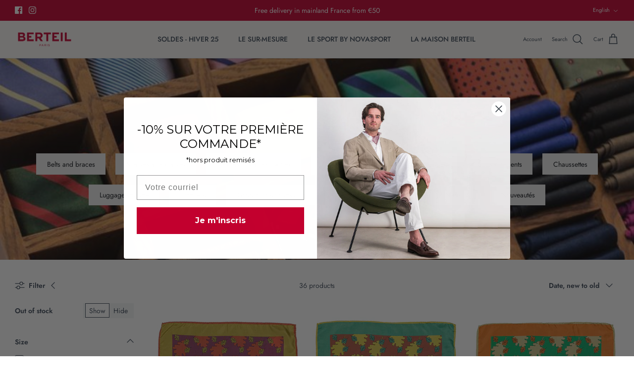

--- FILE ---
content_type: text/css
request_url: https://berteil.com/cdn/shop/t/15/assets/swatches.css?v=161970071177450935091697741142
body_size: -549
content:
[data-swatch="marine"] { --swatch-background-color:#000080}[data-swatch="blanc"] { --swatch-background-color:#FEFDFD}[data-swatch="beige pierre"] { --swatch-background-color:#9B6D46}[data-swatch="bleu roy"] { --swatch-background-color:#223F5E}[data-swatch="brun"] { --swatch-background-color:#7C2905}[data-swatch="cafe au lait"] { --swatch-background-color:#9B6D46}[data-swatch="jaune paille"] { --swatch-background-color:#DB7709}[data-swatch="marine cobalt"] { --swatch-background-color:#032450}[data-swatch="rouge carmin"] { --swatch-background-color:#990B0C}[data-swatch="vert foret"] { --swatch-background-color:#1E2018}[data-swatch="violet"] { --swatch-background-color:#230F11}[data-swatch="chocolat"] { --swatch-background-color:#5a3a22}[data-swatch="vert"] { --swatch-background-color:#5a3a22}


--- FILE ---
content_type: text/javascript
request_url: https://cdn.starapps.studio/apps/vsk/berteil/data.js
body_size: 21776
content:
"use strict";"undefined"==typeof window.starapps_data&&(window.starapps_data={}),"undefined"==typeof window.starapps_data.product_groups&&(window.starapps_data.product_groups=[{"id":5445232,"products_preset_id":656603,"collections_swatch":"first_product_image","group_name":"ACANTHE","option_name":"","collections_preset_id":656610,"display_position":"top","products_swatch":"first_product_image","mobile_products_preset_id":656603,"mobile_products_swatch":"first_product_image","mobile_collections_preset_id":656610,"mobile_collections_swatch":"first_product_image","same_products_preset_for_mobile":true,"same_collections_preset_for_mobile":true,"option_values":[{"id":7538768117914,"option_value":"CHOCOLAT","handle":"acanthe-chocolat","published":false,"swatch_src":null,"swatch_value":null},{"id":9609092235603,"option_value":"HORIZON","handle":"acanthe-horizon-1","published":true,"swatch_src":null,"swatch_value":null},{"id":9609092399443,"option_value":"COBALT","handle":"acanthe-cobalt-1","published":true,"swatch_src":null,"swatch_value":null}]},{"id":3755628,"products_preset_id":656603,"collections_swatch":"first_product_image","group_name":"ALBERT","option_name":"Voir nos autres couleurs","collections_preset_id":656610,"display_position":"top","products_swatch":"first_product_image","mobile_products_preset_id":656603,"mobile_products_swatch":"first_product_image","mobile_collections_preset_id":656610,"mobile_collections_swatch":"first_product_image","same_products_preset_for_mobile":true,"same_collections_preset_for_mobile":true,"option_values":[{"id":9361918951763,"option_value":"BLANC PREMIUM","handle":"albert-p-3","published":true,"swatch_src":null,"swatch_value":null},{"id":9361918984531,"option_value":"CHEVRON CIEL","handle":"albert-25","published":true,"swatch_src":null,"swatch_value":null},{"id":9361919115603,"option_value":"CARREAU ROUGE BLEU","handle":"albert-26","published":true,"swatch_src":null,"swatch_value":null},{"id":9361919148371,"option_value":"CARREAU VERT BRUN","handle":"albert-27","published":true,"swatch_src":null,"swatch_value":null},{"id":9946973634899,"option_value":"RAYE BLEU","handle":"albert-28","published":true,"swatch_src":null,"swatch_value":null},{"id":9946973700435,"option_value":"LIGNES COLOREES","handle":"albert-30","published":true,"swatch_src":null,"swatch_value":null},{"id":9946973733203,"option_value":"CARREAU MOUCHOIR","handle":"albert-31","published":true,"swatch_src":null,"swatch_value":null},{"id":9946973798739,"option_value":"CARREAU TURQUOISE","handle":"albert-32","published":true,"swatch_src":null,"swatch_value":null},{"id":10085842747731,"option_value":"RAYE BLEU","handle":"albert-p-8","published":true,"swatch_src":null,"swatch_value":null},{"id":10085842780499,"option_value":"RAYURE BATON NAVY","handle":"albert-p-9","published":true,"swatch_src":null,"swatch_value":null}]},{"id":4634336,"products_preset_id":656603,"collections_swatch":"first_product_image","group_name":"ALEXANDER CO","option_name":"","collections_preset_id":null,"display_position":"top","products_swatch":"first_product_image","mobile_products_preset_id":656603,"mobile_products_swatch":"first_product_image","mobile_collections_preset_id":null,"mobile_collections_swatch":"first_product_image","same_products_preset_for_mobile":true,"same_collections_preset_for_mobile":true,"option_values":[{"id":7347674480794,"option_value":"ROUGE/VERT SAPIN","handle":"veste-alexander-en-coton-rouge-aliza","published":true,"swatch_src":null,"swatch_value":null},{"id":7559881457818,"option_value":"MARRON","handle":"alexander-co-1","published":true,"swatch_src":null,"swatch_value":null},{"id":7559882080410,"option_value":"JAUNE","handle":"alexander-co-2","published":true,"swatch_src":null,"swatch_value":null},{"id":8447426265427,"option_value":"BLEU","handle":"alexander-co-3","published":true,"swatch_src":null,"swatch_value":null},{"id":8447429640531,"option_value":"BEIGE","handle":"alexander-co-5","published":true,"swatch_src":null,"swatch_value":null}]},{"id":5445235,"products_preset_id":656603,"collections_swatch":"first_product_image","group_name":"ALEXANDER L","option_name":"","collections_preset_id":656610,"display_position":"top","products_swatch":"first_product_image","mobile_products_preset_id":656603,"mobile_products_swatch":"first_product_image","mobile_collections_preset_id":656610,"mobile_collections_swatch":"first_product_image","same_products_preset_for_mobile":true,"same_collections_preset_for_mobile":true,"option_values":[{"id":7347699744922,"option_value":"DRAP DE LAINE À CARREAU BLEU","handle":"veste-alexander-en-laine-carreaux-bleu-ciel","published":true,"swatch_src":null,"swatch_value":null},{"id":7347699318938,"option_value":"LAVANTE","handle":"veste-alexander-en-laine-a-carreau-bleu","published":true,"swatch_src":null,"swatch_value":null}]},{"id":5445239,"products_preset_id":656603,"collections_swatch":"first_product_image","group_name":"ALFRED A","option_name":"","collections_preset_id":656610,"display_position":"top","products_swatch":"first_product_image","mobile_products_preset_id":656603,"mobile_products_swatch":"first_product_image","mobile_collections_preset_id":656610,"mobile_collections_swatch":"first_product_image","same_products_preset_for_mobile":true,"same_collections_preset_for_mobile":true,"option_values":[{"id":10085842026835,"option_value":"BLANC","handle":"alfred-a-33","published":true,"swatch_src":null,"swatch_value":null},{"id":10085842059603,"option_value":"TWILL ROSE","handle":"alfred-a-p-2","published":true,"swatch_src":null,"swatch_value":null},{"id":10085842092371,"option_value":"FIL À FIL BLEU","handle":"alfred-a-34","published":true,"swatch_src":null,"swatch_value":null},{"id":10085842420051,"option_value":"RAYURE BLEU","handle":"alfred-a-35","published":true,"swatch_src":null,"swatch_value":null}]},{"id":4634392,"products_preset_id":656603,"collections_swatch":"first_product_image","group_name":"ALFRED A H24","option_name":"","collections_preset_id":656610,"display_position":"top","products_swatch":"first_product_image","mobile_products_preset_id":656603,"mobile_products_swatch":"first_product_image","mobile_collections_preset_id":656610,"mobile_collections_swatch":"first_product_image","same_products_preset_for_mobile":true,"same_collections_preset_for_mobile":true,"option_values":[{"id":9372246081875,"option_value":"VICHY ROUGE","handle":"alfred-a-29","published":false,"swatch_src":null,"swatch_value":null}]},{"id":5445242,"products_preset_id":656603,"collections_swatch":"first_product_image","group_name":"ALFRED CASUAL RVS","option_name":"","collections_preset_id":656610,"display_position":"top","products_swatch":"first_product_image","mobile_products_preset_id":656603,"mobile_products_swatch":"first_product_image","mobile_collections_preset_id":656610,"mobile_collections_swatch":"first_product_image","same_products_preset_for_mobile":true,"same_collections_preset_for_mobile":true,"option_values":[{"id":10118433898835,"option_value":"TWILL ROSE","handle":"alfred-casual-rvs-p-2","published":true,"swatch_src":null,"swatch_value":null},{"id":10118433931603,"option_value":"JEAN","handle":"alfred-casual-rvs-p-3","published":true,"swatch_src":null,"swatch_value":null},{"id":10118433964371,"option_value":"LIGNE CIEL","handle":"alfred-casual-rvs-10","published":true,"swatch_src":null,"swatch_value":null},{"id":10129499652435,"option_value":"ECOSSAIS EMERAUDE","handle":"alfred-casual-rvs-p-4","published":true,"swatch_src":null,"swatch_value":null}]},{"id":4025649,"products_preset_id":656603,"collections_swatch":"first_product_image","group_name":"ALFRED CLUB CASUAL","option_name":"","collections_preset_id":656610,"display_position":"top","products_swatch":"first_product_image","mobile_products_preset_id":656603,"mobile_products_swatch":"first_product_image","mobile_collections_preset_id":656610,"mobile_collections_swatch":"first_product_image","same_products_preset_for_mobile":true,"same_collections_preset_for_mobile":true,"option_values":[{"id":8732639101267,"option_value":"BLANC","handle":"alfred-club-casual-7","published":false,"swatch_src":null,"swatch_value":null}]},{"id":3755647,"products_preset_id":656603,"collections_swatch":"first_product_image","group_name":"ALFRED R","option_name":"Nos autres couleurs","collections_preset_id":656610,"display_position":"top","products_swatch":"first_product_image","mobile_products_preset_id":656603,"mobile_products_swatch":"first_product_image","mobile_collections_preset_id":656610,"mobile_collections_swatch":"first_product_image","same_products_preset_for_mobile":true,"same_collections_preset_for_mobile":true,"option_values":[{"id":7542322921626,"option_value":"BLANC","handle":"alfred-r-1","published":false,"swatch_src":"No","swatch_value":null},{"id":7542323183770,"option_value":"FIL A FIL BLEU","handle":"alfred-r-2","published":false,"swatch_src":"No","swatch_value":null},{"id":7704029331610,"option_value":"BLANC","handle":"alfred-r-3","published":false,"swatch_src":"No","swatch_value":null}]},{"id":5445246,"products_preset_id":656603,"collections_swatch":"first_product_image","group_name":"ALFRED RB","option_name":"","collections_preset_id":656610,"display_position":"top","products_swatch":"first_product_image","mobile_products_preset_id":656603,"mobile_products_swatch":"first_product_image","mobile_collections_preset_id":656610,"mobile_collections_swatch":"first_product_image","same_products_preset_for_mobile":true,"same_collections_preset_for_mobile":true,"option_values":[{"id":10145368637779,"option_value":"TATTERSALL ROUGE","handle":"alfred-rb-143","published":true,"swatch_src":null,"swatch_value":null},{"id":10145368047955,"option_value":"CARREAUX MARINE","handle":"alfred-rb-142","published":true,"swatch_src":null,"swatch_value":null},{"id":10145367982419,"option_value":"CARREAUX BLEUS","handle":"alfred-rb-141","published":true,"swatch_src":null,"swatch_value":null},{"id":10145367916883,"option_value":"VICHY BLEU","handle":"alfred-rb-p-16","published":true,"swatch_src":null,"swatch_value":null},{"id":10145367654739,"option_value":"UNI BLEU","handle":"alfred-rb-140","published":true,"swatch_src":null,"swatch_value":null},{"id":10145366999379,"option_value":"GAUFRE CIEL","handle":"alfred-rb-p-13","published":true,"swatch_src":null,"swatch_value":null},{"id":10135123034451,"option_value":"GRANDS CARREAUX ORANGE","handle":"alfred-rb-136","published":true,"swatch_src":null,"swatch_value":null},{"id":10135122903379,"option_value":"TATTERSALL VERT","handle":"alfred-rb-135","published":true,"swatch_src":null,"swatch_value":null},{"id":10135122805075,"option_value":"TATTERSALL BLEU","handle":"alfred-rb-134","published":true,"swatch_src":null,"swatch_value":null},{"id":10135120544083,"option_value":"GRAND TATTERSALL ROUGE","handle":"alfred-rb-132","published":true,"swatch_src":null,"swatch_value":null},{"id":10135120445779,"option_value":"RAYURE INVERSEE","handle":"alfred-rb-131","published":true,"swatch_src":null,"swatch_value":null},{"id":10085842944339,"option_value":"RAYE OXFORD ROSE","handle":"alfred-rb-129","published":true,"swatch_src":null,"swatch_value":null},{"id":10085842911571,"option_value":"RAYURE BATON NAVY","handle":"alfred-rb-p-12","published":true,"swatch_src":null,"swatch_value":null},{"id":9433669239123,"option_value":"GRAND  CARREAU ORANGE","handle":"alfred-rb-115","published":true,"swatch_src":null,"swatch_value":null},{"id":7542323675290,"option_value":"FIL À FIL BLEU","handle":"alfred-rb-2","published":true,"swatch_src":null,"swatch_value":null},{"id":9372242837843,"option_value":"BLANC","handle":"alfred-rb-0","published":true,"swatch_src":null,"swatch_value":null},{"id":10145366933843,"option_value":"PIED DE PUCE ROSE","handle":"alfred-rb-137","published":true,"swatch_src":null,"swatch_value":null},{"id":10145366966611,"option_value":"OXFORD BLEU UNI","handle":"alfred-rb-138","published":true,"swatch_src":null,"swatch_value":null},{"id":10145367032147,"option_value":"PIED DE PUCE CIEL","handle":"alfred-rb-p-14","published":true,"swatch_src":null,"swatch_value":null},{"id":10145367097683,"option_value":"UNI CHEVRON BLEU","handle":"alfred-rb-139","published":true,"swatch_src":null,"swatch_value":null},{"id":10145367884115,"option_value":"RAYE BLEU PREMIUM","handle":"alfred-rb-p-15","published":true,"swatch_src":null,"swatch_value":null},{"id":10145367949651,"option_value":"PIED DE PUCE CIEL","handle":"alfred-rb-p-17","published":true,"swatch_src":null,"swatch_value":null},{"id":10145368768851,"option_value":"ECOSSAIS EMERAUDE","handle":"alfred-rb-p-18","published":true,"swatch_src":null,"swatch_value":null},{"id":10145368867155,"option_value":"TATTERSALL ROSE","handle":"alfred-rb-144","published":true,"swatch_src":null,"swatch_value":null},{"id":10145368899923,"option_value":"TATTERSALL VERT","handle":"alfred-rb-145","published":true,"swatch_src":null,"swatch_value":null},{"id":10149800804691,"option_value":"TWILL ROSE","handle":"alfred-rb-p-19","published":true,"swatch_src":null,"swatch_value":null},{"id":10149800902995,"option_value":"UNI CIEL","handle":"alfred-rb-147","published":true,"swatch_src":null,"swatch_value":null}]},{"id":4645701,"products_preset_id":656603,"collections_swatch":"first_product_image","group_name":"ALFRED RB HIVER 24","option_name":"","collections_preset_id":656610,"display_position":"top","products_swatch":"first_product_image","mobile_products_preset_id":656603,"mobile_products_swatch":"first_product_image","mobile_collections_preset_id":656610,"mobile_collections_swatch":"first_product_image","same_products_preset_for_mobile":true,"same_collections_preset_for_mobile":true,"option_values":[{"id":8471816175955,"option_value":"FIL À FIL BLEU","handle":"alfred-rb-29","published":true,"swatch_src":null,"swatch_value":null},{"id":9433666552147,"option_value":"CARREAU MARINE","handle":"alfred-rb-101","published":false,"swatch_src":null,"swatch_value":null},{"id":9433667928403,"option_value":"TATTERSALL VERT","handle":"alfred-rb-105","published":false,"swatch_src":null,"swatch_value":null},{"id":9433669075283,"option_value":"GRAND  TATTERSALL BEIGE","handle":"alfred-rb-112","published":false,"swatch_src":null,"swatch_value":null},{"id":9433669271891,"option_value":"GRAND  CARREAU VIOLET","handle":"alfred-rb-116","published":false,"swatch_src":null,"swatch_value":null}]},{"id":3755654,"products_preset_id":656603,"collections_swatch":"first_product_image","group_name":"ALFRED RB PRIX RONDS","option_name":"Nos autres couleurs","collections_preset_id":656610,"display_position":"top","products_swatch":"first_product_image","mobile_products_preset_id":656603,"mobile_products_swatch":"first_product_image","mobile_collections_preset_id":656610,"mobile_collections_swatch":"first_product_image","same_products_preset_for_mobile":true,"same_collections_preset_for_mobile":true,"option_values":[{"id":8471816175955,"option_value":"FIL À FIL BLEU","handle":"alfred-rb-29","published":true,"swatch_src":"No","swatch_value":null},{"id":8732639199571,"option_value":"FIL À FIL ROSE","handle":"alfred-rb-79","published":false,"swatch_src":null,"swatch_value":null},{"id":8732639494483,"option_value":"RAYÉ JAUNE-BLEU","handle":"alfred-rb-85","published":false,"swatch_src":null,"swatch_value":null}]},{"id":4645827,"products_preset_id":656603,"collections_swatch":"first_product_image","group_name":"ALFRED RV","option_name":"","collections_preset_id":656610,"display_position":"top","products_swatch":"first_product_image","mobile_products_preset_id":656603,"mobile_products_swatch":"first_product_image","mobile_collections_preset_id":656610,"mobile_collections_swatch":"first_product_image","same_products_preset_for_mobile":true,"same_collections_preset_for_mobile":true,"option_values":[{"id":10085841731923,"option_value":"BLANC","handle":"alfred-rv-53","published":true,"swatch_src":null,"swatch_value":null},{"id":10085841862995,"option_value":"GAUFRE CIEL","handle":"alfred-rv-p-45","published":true,"swatch_src":null,"swatch_value":null},{"id":10085841895763,"option_value":"PIED DE PUCE MAUVE","handle":"alfred-rv-54","published":true,"swatch_src":null,"swatch_value":null},{"id":10085841994067,"option_value":"RAYURE BATON ROSE","handle":"alfred-rv-56","published":true,"swatch_src":null,"swatch_value":null},{"id":10135120019795,"option_value":"RAYURE BATON NAVY","handle":"alfred-rv-p-46","published":true,"swatch_src":null,"swatch_value":null},{"id":10135120118099,"option_value":"RAYURE MARINE","handle":"alfred-rv-p-47","published":true,"swatch_src":null,"swatch_value":null},{"id":10145366147411,"option_value":"FIL À FIL  BLEU","handle":"alfred-rv-57","published":true,"swatch_src":null,"swatch_value":null},{"id":10149800640851,"option_value":"RAYE BLEU","handle":"alfred-rv-58","published":true,"swatch_src":null,"swatch_value":null},{"id":10149800706387,"option_value":"RAYE BLEU PREMIUM","handle":"alfred-rv-p-48","published":true,"swatch_src":null,"swatch_value":null},{"id":10149800739155,"option_value":"FINE RAYURE","handle":"alfred-rv-59","published":true,"swatch_src":null,"swatch_value":null}]},{"id":4645843,"products_preset_id":656603,"collections_swatch":"first_product_image","group_name":"ALFRED RVM","option_name":"","collections_preset_id":656610,"display_position":"top","products_swatch":"first_product_image","mobile_products_preset_id":656603,"mobile_products_swatch":"first_product_image","mobile_collections_preset_id":656610,"mobile_collections_swatch":"first_product_image","same_products_preset_for_mobile":true,"same_collections_preset_for_mobile":true,"option_values":[{"id":8731738243411,"option_value":"BLANC","handle":"alfred-rvm-0","published":true,"swatch_src":null,"swatch_value":null},{"id":8731738440019,"option_value":"FIL À FIL  BLEU","handle":"alfred-rvm-9","published":false,"swatch_src":null,"swatch_value":null},{"id":9370284753235,"option_value":"RAYÉ  ROUGE P","handle":"alfred-rvm-p-5","published":false,"swatch_src":null,"swatch_value":null},{"id":10085841797459,"option_value":"FIL À FIL BLEU","handle":"alfred-rvm-13","published":true,"swatch_src":null,"swatch_value":null},{"id":10118433997139,"option_value":"RAYURE BATON NAVY","handle":"alfred-rvm-p-7","published":true,"swatch_src":null,"swatch_value":null},{"id":10118434062675,"option_value":"RAYURE MARINE","handle":"alfred-rvm-p-8","published":true,"swatch_src":null,"swatch_value":null}]},{"id":4028309,"products_preset_id":656603,"collections_swatch":"first_product_image","group_name":"ALFRED RVM PRIX RONDS","option_name":"","collections_preset_id":656610,"display_position":"top","products_swatch":"first_product_image","mobile_products_preset_id":656603,"mobile_products_swatch":"first_product_image","mobile_collections_preset_id":656610,"mobile_collections_swatch":"first_product_image","same_products_preset_for_mobile":true,"same_collections_preset_for_mobile":true,"option_values":[{"id":8725996667219,"option_value":"RAYÉ BLEU","handle":"alfred-rvm-8","published":false,"swatch_src":null,"swatch_value":null},{"id":8725996634451,"option_value":"RAYURE BLEUE","handle":"alfred-rvm-7","published":false,"swatch_src":null,"swatch_value":null}]},{"id":3756121,"products_preset_id":656603,"collections_swatch":"first_product_image","group_name":"ALFRED RV prix ronds","option_name":"Nos autres couleurs","collections_preset_id":656610,"display_position":"top","products_swatch":"first_product_image","mobile_products_preset_id":656603,"mobile_products_swatch":"first_product_image","mobile_collections_preset_id":656610,"mobile_collections_swatch":"first_product_image","same_products_preset_for_mobile":true,"same_collections_preset_for_mobile":true,"option_values":[{"id":8725996274003,"option_value":"BLEU CARREAU TRICOLORE","handle":"alfred-rv-p-21","published":false,"swatch_src":null,"swatch_value":null},{"id":8725996044627,"option_value":"RAYÉ FOND BLEU","handle":"alfred-rv-40","published":false,"swatch_src":null,"swatch_value":null},{"id":8725996110163,"option_value":"RAYÉ JAUNE","handle":"alfred-rv-p-17","published":false,"swatch_src":null,"swatch_value":null},{"id":8725995979091,"option_value":"RAYURE BLANCHE PARME","handle":"alfred-rv-38","published":false,"swatch_src":null,"swatch_value":null},{"id":7347671498906,"option_value":"BLANC","handle":"chemise-col-classique-unie-blanche","published":false,"swatch_src":null,"swatch_value":null}]},{"id":4645849,"products_preset_id":656603,"collections_swatch":"first_product_image","group_name":"ALPHONSE L","option_name":"","collections_preset_id":656610,"display_position":"top","products_swatch":"first_product_image","mobile_products_preset_id":656603,"mobile_products_swatch":"first_product_image","mobile_collections_preset_id":656610,"mobile_collections_swatch":"first_product_image","same_products_preset_for_mobile":true,"same_collections_preset_for_mobile":true,"option_values":[{"id":8447386222931,"option_value":"KIRKTON","handle":"alphonse-l","published":true,"swatch_src":null,"swatch_value":null},{"id":8447387468115,"option_value":"KIRKTON","handle":"alphonse-l-1","published":true,"swatch_src":null,"swatch_value":null},{"id":8447388778835,"option_value":"BRUY SOMBRE","handle":"alphonse-l-2","published":true,"swatch_src":null,"swatch_value":null},{"id":8447391400275,"option_value":"CARREAU VERT","handle":"alphonse-l-4","published":false,"swatch_src":null,"swatch_value":null},{"id":8447393169747,"option_value":"CARREAU VERT","handle":"alphonse-l-5","published":false,"swatch_src":null,"swatch_value":null},{"id":8447394546003,"option_value":"CARREAU BEIGE","handle":"alphonse-l-6","published":false,"swatch_src":null,"swatch_value":null}]},{"id":4028320,"products_preset_id":656603,"collections_swatch":"first_product_image","group_name":"ALSACE","option_name":"","collections_preset_id":656610,"display_position":"top","products_swatch":"first_product_image","mobile_products_preset_id":656603,"mobile_products_swatch":"first_product_image","mobile_collections_preset_id":656610,"mobile_collections_swatch":"first_product_image","same_products_preset_for_mobile":true,"same_collections_preset_for_mobile":true,"option_values":[{"id":8772204593491,"option_value":"VERT OLIVE","handle":"alsace-2","published":true,"swatch_src":null,"swatch_value":null},{"id":8772204495187,"option_value":"VERT","handle":"alsace-1","published":true,"swatch_src":null,"swatch_value":null},{"id":8721342005587,"option_value":"MARRON GLACÉ","handle":"alsace","published":true,"swatch_src":null,"swatch_value":null},{"id":9771874255187,"option_value":"LIE DE VIN","handle":"alsace-4","published":true,"swatch_src":null,"swatch_value":null},{"id":9771874320723,"option_value":"BLEU AZUR","handle":"alsace-5","published":true,"swatch_src":null,"swatch_value":null},{"id":9685349761363,"option_value":null,"handle":"alsace-3","published":false,"swatch_src":null,"swatch_value":null}]},{"id":3756128,"products_preset_id":656603,"collections_swatch":"first_product_image","group_name":"AMSTERDAM","option_name":"","collections_preset_id":656610,"display_position":"top","products_swatch":"first_product_image","mobile_products_preset_id":656603,"mobile_products_swatch":"first_product_image","mobile_collections_preset_id":656610,"mobile_collections_swatch":"first_product_image","same_products_preset_for_mobile":true,"same_collections_preset_for_mobile":true,"option_values":[{"id":7347671990426,"option_value":"TAUPE","handle":"pochette-4","published":true,"swatch_src":"No","swatch_value":null},{"id":7347672023194,"option_value":"GRIS","handle":"pochette-5","published":true,"swatch_src":"No","swatch_value":null},{"id":7347672416410,"option_value":"BRIQUE","handle":"pochette-6","published":true,"swatch_src":"No","swatch_value":null},{"id":7347672449178,"option_value":"BRUN","handle":"pochette-7","published":true,"swatch_src":"No","swatch_value":null},{"id":7347672481946,"option_value":"GRIS MOYEN","handle":"pochette-8","published":true,"swatch_src":"No","swatch_value":null},{"id":7347672514714,"option_value":"VERT D EAU","handle":"pochette-9","published":true,"swatch_src":"No","swatch_value":null},{"id":7347672580250,"option_value":"ANIS","handle":"pochette-10","published":true,"swatch_src":"No","swatch_value":null},{"id":7347671859354,"option_value":"BLEU","handle":"pochette-1","published":true,"swatch_src":"No","swatch_value":null}]},{"id":5445279,"products_preset_id":656603,"collections_swatch":"first_product_image","group_name":"AMSTERDAM F","option_name":"","collections_preset_id":656610,"display_position":"top","products_swatch":"first_product_image","mobile_products_preset_id":656603,"mobile_products_swatch":"first_product_image","mobile_collections_preset_id":656610,"mobile_collections_swatch":"first_product_image","same_products_preset_for_mobile":true,"same_collections_preset_for_mobile":true,"option_values":[{"id":9213142040915,"option_value":"OLYMPIQUE","handle":"amsterdam-7","published":true,"swatch_src":null,"swatch_value":null}]},{"id":6520703,"products_preset_id":656603,"collections_swatch":"first_product_image","group_name":"AROUSOUR","option_name":"","collections_preset_id":656610,"display_position":"top","products_swatch":"first_product_image","mobile_products_preset_id":656603,"mobile_products_swatch":"first_product_image","mobile_collections_preset_id":656610,"mobile_collections_swatch":"first_product_image","same_products_preset_for_mobile":true,"same_collections_preset_for_mobile":true,"option_values":[{"id":10100752482643,"option_value":"FOND ROSE","handle":"arousour","published":true,"swatch_src":null,"swatch_value":null},{"id":10100752548179,"option_value":"FOND VERT","handle":"arousour-1","published":true,"swatch_src":null,"swatch_value":null},{"id":10100752580947,"option_value":"FOND PISTACHE","handle":"arousour-2","published":true,"swatch_src":null,"swatch_value":null},{"id":10100752646483,"option_value":"FOND ROUGE","handle":"arousour-3","published":true,"swatch_src":null,"swatch_value":null}]},{"id":4028310,"products_preset_id":656603,"collections_swatch":"first_product_image","group_name":"ARTHUR CLUB CASUAL","option_name":"","collections_preset_id":656610,"display_position":"top","products_swatch":"first_product_image","mobile_products_preset_id":656603,"mobile_products_swatch":"first_product_image","mobile_collections_preset_id":656610,"mobile_collections_swatch":"first_product_image","same_products_preset_for_mobile":true,"same_collections_preset_for_mobile":true,"option_values":[{"id":8772205969747,"option_value":"MARINE","handle":"arthur-club-casual-7","published":false,"swatch_src":null,"swatch_value":null},{"id":8772205871443,"option_value":"CIEL","handle":"arthur-club-casual-5","published":false,"swatch_src":null,"swatch_value":null}]},{"id":3756130,"products_preset_id":656603,"collections_swatch":"first_product_image","group_name":"ASCOTT","option_name":"Nos autres couleurs","collections_preset_id":656610,"display_position":"top","products_swatch":"first_product_image","mobile_products_preset_id":656603,"mobile_products_swatch":"first_product_image","mobile_collections_preset_id":656610,"mobile_collections_swatch":"first_product_image","same_products_preset_for_mobile":true,"same_collections_preset_for_mobile":true,"option_values":[{"id":8721344758099,"option_value":"BLEU FOND ORANGE","handle":"ascott-8","published":false,"swatch_src":null,"swatch_value":null},{"id":8721344889171,"option_value":"LAVANDE FOND VERT","handle":"ascott-12","published":false,"swatch_src":null,"swatch_value":null},{"id":8721344823635,"option_value":"LILAS FOND JAUNE","handle":"ascott-10","published":false,"swatch_src":null,"swatch_value":null},{"id":8721344954707,"option_value":"MAUVE FOND ORANGE","handle":"ascott-13","published":false,"swatch_src":null,"swatch_value":null},{"id":8721344856403,"option_value":"MAUVE FOND VIOLET","handle":"ascott-11","published":false,"swatch_src":null,"swatch_value":null},{"id":8721344987475,"option_value":"PARME FOND BLEU","handle":"ascott-14","published":false,"swatch_src":null,"swatch_value":null},{"id":8721345020243,"option_value":"TABAC FOND JAUNE","handle":"ascott-15","published":false,"swatch_src":null,"swatch_value":null},{"id":10019654467923,"option_value":"CACHEMIIRE VERT","handle":"ascott-43","published":true,"swatch_src":null,"swatch_value":null},{"id":10019654500691,"option_value":"CACHEMIRE ORANGE","handle":"ascott-44","published":true,"swatch_src":null,"swatch_value":null},{"id":10019654631763,"option_value":"OCRE BLEU/JAUNE","handle":"ascot-7","published":true,"swatch_src":null,"swatch_value":null},{"id":10019654697299,"option_value":"MOTIF/FOND ROUGE","handle":"ascott-45","published":true,"swatch_src":null,"swatch_value":null},{"id":10019654730067,"option_value":"CARRE CIEL/MARINE","handle":"ascott-46","published":true,"swatch_src":null,"swatch_value":null},{"id":10019654762835,"option_value":"CARRE OR/MARINE","handle":"ascott-47","published":true,"swatch_src":null,"swatch_value":null},{"id":10019654795603,"option_value":"BDX FOND MARINE","handle":"ascott-48","published":true,"swatch_src":null,"swatch_value":null},{"id":10019654828371,"option_value":"SOLEIL/BLEU","handle":"ascott-49","published":true,"swatch_src":null,"swatch_value":null},{"id":10019654893907,"option_value":"CARRE VERT","handle":"ascott-51","published":true,"swatch_src":null,"swatch_value":null},{"id":10019654926675,"option_value":"SOLEIL BLEU/ROUGE","handle":"ascott-52","published":true,"swatch_src":null,"swatch_value":null},{"id":10019654959443,"option_value":"SOLEIL/MARINE","handle":"ascott-53","published":true,"swatch_src":null,"swatch_value":null},{"id":10019654992211,"option_value":"FOND BLEU","handle":"ascot-en-soie-1","published":true,"swatch_src":null,"swatch_value":null}]},{"id":3756131,"products_preset_id":656603,"collections_swatch":"first_product_image","group_name":"ASHLEY","option_name":"Nos autres couleurs","collections_preset_id":656610,"display_position":"top","products_swatch":"first_product_image","mobile_products_preset_id":656603,"mobile_products_swatch":"first_product_image","mobile_collections_preset_id":656610,"mobile_collections_swatch":"first_product_image","same_products_preset_for_mobile":true,"same_collections_preset_for_mobile":true,"option_values":[{"id":10016835764563,"option_value":"HONESTY","handle":"ashley-29","published":true,"swatch_src":null,"swatch_value":null},{"id":10016835797331,"option_value":"VEGAS","handle":"ashley-30","published":true,"swatch_src":null,"swatch_value":null},{"id":10016836026707,"option_value":"REGATA","handle":"pull-col-rond-regata","published":true,"swatch_src":null,"swatch_value":null},{"id":10016836288851,"option_value":"MARINE","handle":"pull-col-rond-marine","published":true,"swatch_src":null,"swatch_value":null},{"id":10016836354387,"option_value":"RIVER","handle":"ashley-31","published":true,"swatch_src":null,"swatch_value":null},{"id":10016836387155,"option_value":"HELIOTHROPE","handle":"ashley-32","published":true,"swatch_src":null,"swatch_value":null},{"id":10016836682067,"option_value":"TARTAN GREEN","handle":"pull-col-rond-tartan-green","published":true,"swatch_src":null,"swatch_value":null},{"id":10016836747603,"option_value":"SPRINGTIME","handle":"ashley-33","published":true,"swatch_src":null,"swatch_value":null},{"id":10016836780371,"option_value":"LANDSCAPE","handle":"ashley-34","published":true,"swatch_src":null,"swatch_value":null},{"id":10016836813139,"option_value":"SOLAR","handle":"ashley-35","published":true,"swatch_src":null,"swatch_value":null},{"id":10016837075283,"option_value":"ORANGE VIF","handle":"pull-col-rond-inferno","published":true,"swatch_src":null,"swatch_value":null},{"id":10016837108051,"option_value":"TABAC","handle":"ashley-36","published":true,"swatch_src":null,"swatch_value":null},{"id":10016837140819,"option_value":"COLT","handle":"ashley-37","published":true,"swatch_src":null,"swatch_value":null},{"id":10016837435731,"option_value":"CLIFF","handle":"pull-col-rond-cliff","published":true,"swatch_src":null,"swatch_value":null}]},{"id":4645876,"products_preset_id":656603,"collections_swatch":"first_product_image","group_name":"BEANIE","option_name":"","collections_preset_id":656610,"display_position":"top","products_swatch":"first_product_image","mobile_products_preset_id":656603,"mobile_products_swatch":"first_product_image","mobile_collections_preset_id":656610,"mobile_collections_swatch":"first_product_image","same_products_preset_for_mobile":true,"same_collections_preset_for_mobile":true,"option_values":[{"id":10016838648147,"option_value":"REGATA","handle":"bonnet-uni-regata","published":true,"swatch_src":null,"swatch_value":null},{"id":10016838680915,"option_value":"MARINE","handle":"beanie-14","published":true,"swatch_src":null,"swatch_value":null},{"id":10016838746451,"option_value":"ROSEMARY","handle":"beanie-15","published":true,"swatch_src":null,"swatch_value":null},{"id":10016838779219,"option_value":"CLIFF","handle":"beanie-16","published":true,"swatch_src":null,"swatch_value":null}]},{"id":3756298,"products_preset_id":656603,"collections_swatch":"first_product_image","group_name":"BICOLORE C","option_name":"Nos autres couleurs","collections_preset_id":656610,"display_position":"top","products_swatch":"first_product_image","mobile_products_preset_id":656603,"mobile_products_swatch":"first_product_image","mobile_collections_preset_id":656610,"mobile_collections_swatch":"first_product_image","same_products_preset_for_mobile":true,"same_collections_preset_for_mobile":true,"option_values":[{"id":7347671007386,"option_value":"MARRON","handle":"chaussettes-bicouleures-fil-decosse-marron","published":false,"swatch_src":"No","swatch_value":null},{"id":7347671203994,"option_value":"NOIR","handle":"chaussettes-bicouleures-fil-decosse-noires","published":false,"swatch_src":"No","swatch_value":null}]},{"id":3756299,"products_preset_id":656603,"collections_swatch":"first_product_image","group_name":"BLOUSON CUIR TROCADERO","option_name":"Nos autres couleurs","collections_preset_id":656610,"display_position":"top","products_swatch":"first_product_image","mobile_products_preset_id":656603,"mobile_products_swatch":"first_product_image","mobile_collections_preset_id":656610,"mobile_collections_swatch":"first_product_image","same_products_preset_for_mobile":true,"same_collections_preset_for_mobile":true,"option_values":[{"id":8551802274131,"option_value":"GOLD","handle":"blouson-cuir-trocadero","published":false,"swatch_src":"No","swatch_value":null},{"id":8551802372435,"option_value":"CHOCOLAT","handle":"blouson-cuir-trocadero-1","published":false,"swatch_src":"No","swatch_value":null}]},{"id":4028330,"products_preset_id":656603,"collections_swatch":"first_product_image","group_name":"BOB","option_name":"","collections_preset_id":656610,"display_position":"top","products_swatch":"first_product_image","mobile_products_preset_id":656603,"mobile_products_swatch":"first_product_image","mobile_collections_preset_id":656610,"mobile_collections_swatch":"first_product_image","same_products_preset_for_mobile":true,"same_collections_preset_for_mobile":true,"option_values":[{"id":8704685900115,"option_value":"BLANC","handle":"bob-6","published":false,"swatch_src":null,"swatch_value":null},{"id":8704685965651,"option_value":"BEIGE","handle":"bob-8","published":false,"swatch_src":null,"swatch_value":null}]},{"id":6541673,"products_preset_id":656603,"collections_swatch":"first_product_image","group_name":"BOB VESTE","option_name":"","collections_preset_id":656610,"display_position":"top","products_swatch":"first_product_image","mobile_products_preset_id":656603,"mobile_products_swatch":"first_product_image","mobile_collections_preset_id":656610,"mobile_collections_swatch":"first_product_image","same_products_preset_for_mobile":true,"same_collections_preset_for_mobile":true,"option_values":[{"id":10085840945491,"option_value":"GOLD","handle":"bob-12","published":true,"swatch_src":null,"swatch_value":null},{"id":10149800149331,"option_value":"BRIQUE","handle":"bob-13","published":true,"swatch_src":null,"swatch_value":null}]},{"id":3756301,"products_preset_id":656603,"collections_swatch":"first_product_image","group_name":"BOSTON","option_name":"Nos autres couleurs","collections_preset_id":656610,"display_position":"top","products_swatch":"first_product_image","mobile_products_preset_id":656603,"mobile_products_swatch":"first_product_image","mobile_collections_preset_id":656610,"mobile_collections_swatch":"first_product_image","same_products_preset_for_mobile":true,"same_collections_preset_for_mobile":true,"option_values":[{"id":7347664748698,"option_value":"NOIR","handle":"mocassins-boston-noir","published":true,"swatch_src":null,"swatch_value":null},{"id":9327815164243,"option_value":"MARRON","handle":"boston-3","published":true,"swatch_src":null,"swatch_value":null}]},{"id":3756302,"products_preset_id":656603,"collections_swatch":"first_product_image","group_name":"BOXER","option_name":"Nos autres couleurs","collections_preset_id":656610,"display_position":"top","products_swatch":"first_product_image","mobile_products_preset_id":656603,"mobile_products_swatch":"first_product_image","mobile_collections_preset_id":656610,"mobile_collections_swatch":"first_product_image","same_products_preset_for_mobile":true,"same_collections_preset_for_mobile":true,"option_values":[{"id":7559934509210,"option_value":"CIEL","handle":"boxer-1","published":true,"swatch_src":"No","swatch_value":null},{"id":7699370541210,"option_value":"BLANC","handle":"boxer-2","published":true,"swatch_src":"No","swatch_value":null}]},{"id":6520790,"products_preset_id":656603,"collections_swatch":"first_product_image","group_name":"BP","option_name":"","collections_preset_id":656610,"display_position":"top","products_swatch":"first_product_image","mobile_products_preset_id":656603,"mobile_products_swatch":"first_product_image","mobile_collections_preset_id":656610,"mobile_collections_swatch":"first_product_image","same_products_preset_for_mobile":true,"same_collections_preset_for_mobile":true,"option_values":[{"id":10135118610771,"option_value":"MARINE","handle":"bp","published":true,"swatch_src":null,"swatch_value":null},{"id":10135118676307,"option_value":"OLIVE","handle":"bp-1","published":true,"swatch_src":null,"swatch_value":null},{"id":10135118774611,"option_value":"GRIS","handle":"bp-2","published":true,"swatch_src":null,"swatch_value":null}]},{"id":6489585,"products_preset_id":656603,"collections_swatch":"first_product_image","group_name":"BYRON","option_name":"","collections_preset_id":656610,"display_position":"top","products_swatch":"first_product_image","mobile_products_preset_id":656603,"mobile_products_swatch":"first_product_image","mobile_collections_preset_id":656610,"mobile_collections_swatch":"first_product_image","same_products_preset_for_mobile":true,"same_collections_preset_for_mobile":true,"option_values":[{"id":8576381190483,"option_value":"MARINE","handle":"byron-marine","published":true,"swatch_src":null,"swatch_value":null},{"id":9782604431699,"option_value":"KAKI","handle":"byron-all-weather-1","published":true,"swatch_src":null,"swatch_value":null}]},{"id":6646282,"products_preset_id":656603,"collections_swatch":"first_product_image","group_name":"Cachemirette","option_name":"","collections_preset_id":656610,"display_position":"top","products_swatch":"first_product_image","mobile_products_preset_id":656603,"mobile_products_swatch":"first_product_image","mobile_collections_preset_id":656610,"mobile_collections_swatch":"first_product_image","same_products_preset_for_mobile":true,"same_collections_preset_for_mobile":true,"option_values":[{"id":10273319813459,"option_value":"VERT","handle":"cachemirette","published":true,"swatch_src":null,"swatch_value":null},{"id":10273319846227,"option_value":"ORANGE","handle":"cachemirette-1","published":false,"swatch_src":null,"swatch_value":null},{"id":10273319878995,"option_value":"BORDEAUX","handle":"cachemirette-2","published":true,"swatch_src":null,"swatch_value":null},{"id":10273319911763,"option_value":"VIOLET","handle":"cachemirette-3","published":true,"swatch_src":null,"swatch_value":null},{"id":10273319944531,"option_value":null,"handle":"cachemirette-4","published":false,"swatch_src":null,"swatch_value":null}]},{"id":6666040,"products_preset_id":656603,"collections_swatch":"first_product_image","group_name":"CACHEMIRETTE","option_name":"","collections_preset_id":656610,"display_position":"top","products_swatch":"first_product_image","mobile_products_preset_id":656603,"mobile_products_swatch":"first_product_image","mobile_collections_preset_id":656610,"mobile_collections_swatch":"first_product_image","same_products_preset_for_mobile":true,"same_collections_preset_for_mobile":true,"option_values":[{"id":10273319813459,"option_value":"VERT","handle":"cachemirette","published":true,"swatch_src":null,"swatch_value":null},{"id":10273319846227,"option_value":"ORANGE","handle":"cachemirette-1","published":false,"swatch_src":null,"swatch_value":null},{"id":10273319878995,"option_value":"BORDEAUX","handle":"cachemirette-2","published":true,"swatch_src":null,"swatch_value":null},{"id":10273319911763,"option_value":"VIOLET","handle":"cachemirette-3","published":true,"swatch_src":null,"swatch_value":null}]},{"id":4100482,"products_preset_id":656603,"collections_swatch":"first_product_image","group_name":"CAP DE BERTEIL","option_name":"","collections_preset_id":656610,"display_position":"top","products_swatch":"first_product_image","mobile_products_preset_id":656603,"mobile_products_swatch":"first_product_image","mobile_collections_preset_id":656610,"mobile_collections_swatch":"first_product_image","same_products_preset_for_mobile":true,"same_collections_preset_for_mobile":true,"option_values":[{"id":9809111286099,"option_value":"MARINE MOLESKINE","handle":"cap-berteil-m-2","published":true,"swatch_src":null,"swatch_value":null},{"id":9809111417171,"option_value":"BEIGE MOLESKINE","handle":"cap-berteil-m-5","published":true,"swatch_src":null,"swatch_value":null},{"id":9828522459475,"option_value":"BORDEAUX","handle":"cap-de-berteil-9","published":true,"swatch_src":null,"swatch_value":null},{"id":9828522525011,"option_value":"OLIVE","handle":"cap-de-berteil-10","published":true,"swatch_src":null,"swatch_value":null}]},{"id":4855903,"products_preset_id":656603,"collections_swatch":"first_product_image","group_name":"Cardiff","option_name":"","collections_preset_id":656610,"display_position":"top","products_swatch":"first_product_image","mobile_products_preset_id":656603,"mobile_products_swatch":"first_product_image","mobile_collections_preset_id":656610,"mobile_collections_swatch":"first_product_image","same_products_preset_for_mobile":true,"same_collections_preset_for_mobile":true,"option_values":[{"id":10017996669267,"option_value":"GOLD","handle":"cardiff-7","published":true,"swatch_src":null,"swatch_value":null},{"id":10181124882771,"option_value":"MARINE","handle":"pantalon-sans-pince-gros-coton","published":true,"swatch_src":null,"swatch_value":null},{"id":10181125079379,"option_value":"BRIQUE","handle":"cardiff-8","published":true,"swatch_src":null,"swatch_value":null}]},{"id":3756303,"products_preset_id":656603,"collections_swatch":"first_product_image","group_name":"CITADIN 0","option_name":"Nos autres couleurs","collections_preset_id":656610,"display_position":"top","products_swatch":"first_product_image","mobile_products_preset_id":656603,"mobile_products_swatch":"first_product_image","mobile_collections_preset_id":656610,"mobile_collections_swatch":"first_product_image","same_products_preset_for_mobile":true,"same_collections_preset_for_mobile":true,"option_values":[{"id":7347670843546,"option_value":"CAMEL/OLIVE","handle":"mcintosh-court-beige","published":false,"swatch_src":"No","swatch_value":null},{"id":7347683459226,"option_value":"OLIVE/MOUTARDE","handle":"mcintosh-court-olive","published":false,"swatch_src":"No","swatch_value":null}]},{"id":3756304,"products_preset_id":656603,"collections_swatch":"first_product_image","group_name":"CITY","option_name":"Nos autres couleurs","collections_preset_id":656610,"display_position":"top","products_swatch":"first_product_image","mobile_products_preset_id":656603,"mobile_products_swatch":"first_product_image","mobile_collections_preset_id":656610,"mobile_collections_swatch":"first_product_image","same_products_preset_for_mobile":true,"same_collections_preset_for_mobile":true,"option_values":[{"id":9996241273171,"option_value":"MARINE","handle":"city-7","published":false,"swatch_src":null,"swatch_value":null},{"id":9996241305939,"option_value":"TABAC","handle":"city-8","published":false,"swatch_src":null,"swatch_value":null}]},{"id":3756305,"products_preset_id":656603,"collections_swatch":"first_product_image","group_name":"COCOON","option_name":"Nos autres couleurs","collections_preset_id":656610,"display_position":"top","products_swatch":"first_product_image","mobile_products_preset_id":656603,"mobile_products_swatch":"first_product_image","mobile_collections_preset_id":656610,"mobile_collections_swatch":"first_product_image","same_products_preset_for_mobile":true,"same_collections_preset_for_mobile":true,"option_values":[{"id":8545835712851,"option_value":"ROUGE","handle":"cocoon","published":false,"swatch_src":"No","swatch_value":null},{"id":8545835745619,"option_value":"MARINE","handle":"cocoon-1","published":false,"swatch_src":"No","swatch_value":null},{"id":8545835778387,"option_value":"VIOLET","handle":"cocoon-2","published":true,"swatch_src":"No","swatch_value":null},{"id":8545835843923,"option_value":"GRIS PLOMB","handle":"cocoon-3","published":false,"swatch_src":"No","swatch_value":null}]},{"id":3756306,"products_preset_id":656603,"collections_swatch":"first_product_image","group_name":"COLBERT","option_name":"Nos autres couleurs","collections_preset_id":656610,"display_position":"top","products_swatch":"first_product_image","mobile_products_preset_id":656603,"mobile_products_swatch":"first_product_image","mobile_collections_preset_id":656610,"mobile_collections_swatch":"first_product_image","same_products_preset_for_mobile":true,"same_collections_preset_for_mobile":true,"option_values":[{"id":8493758906707,"option_value":"MARINE","handle":"colbert-13","published":true,"swatch_src":"No","swatch_value":null},{"id":8493759037779,"option_value":"NOIR","handle":"colbert-16","published":true,"swatch_src":"No","swatch_value":null},{"id":9327819424083,"option_value":"BORDEAUX","handle":"colbert-17","published":true,"swatch_src":null,"swatch_value":null}]},{"id":4637599,"products_preset_id":656603,"collections_swatch":"first_product_image","group_name":"COLINETTE","option_name":"","collections_preset_id":656610,"display_position":"top","products_swatch":"first_product_image","mobile_products_preset_id":656603,"mobile_products_swatch":"first_product_image","mobile_collections_preset_id":656610,"mobile_collections_swatch":"first_product_image","same_products_preset_for_mobile":true,"same_collections_preset_for_mobile":true,"option_values":[{"id":8471809294675,"option_value":"AMANDE","handle":"colinette-16","published":true,"swatch_src":null,"swatch_value":null},{"id":8471808835923,"option_value":"INDIGO","handle":"colinette-4","published":true,"swatch_src":null,"swatch_value":null},{"id":8471808573779,"option_value":"MARRON","handle":"colinette-1","published":true,"swatch_src":null,"swatch_value":null},{"id":8471808868691,"option_value":"NOIR","handle":"colinette-5","published":true,"swatch_src":null,"swatch_value":null},{"id":8471809163603,"option_value":"EMERAUDE","handle":"colinette-12","published":true,"swatch_src":null,"swatch_value":null},{"id":8471809556819,"option_value":"VIOLET VIF","handle":"colinette-23","published":true,"swatch_src":null,"swatch_value":null},{"id":8543531172179,"option_value":"ORANGE","handle":"colinette-26","published":true,"swatch_src":null,"swatch_value":null},{"id":10166830661971,"option_value":"FUSHIA","handle":"colinette-30","published":true,"swatch_src":null,"swatch_value":null},{"id":10166830694739,"option_value":"GRENAT","handle":"colinette-31","published":true,"swatch_src":null,"swatch_value":null},{"id":10166830891347,"option_value":"CHATAIGNE","handle":"colinette-35","published":true,"swatch_src":null,"swatch_value":null}]},{"id":4645872,"products_preset_id":656603,"collections_swatch":"first_product_image","group_name":"CORK M","option_name":"","collections_preset_id":656610,"display_position":"top","products_swatch":"first_product_image","mobile_products_preset_id":656603,"mobile_products_swatch":"first_product_image","mobile_collections_preset_id":656610,"mobile_collections_swatch":"first_product_image","same_products_preset_for_mobile":true,"same_collections_preset_for_mobile":true,"option_values":[{"id":10085843927379,"option_value":"MARINE","handle":"pantalon-modern-fit-marine-1","published":true,"swatch_src":null,"swatch_value":null},{"id":10085843960147,"option_value":"OLIVE","handle":"cork-m-33","published":true,"swatch_src":null,"swatch_value":null},{"id":10085844025683,"option_value":"ORANGE","handle":"pantalon-modern-fit-orange","published":true,"swatch_src":null,"swatch_value":null},{"id":10085844058451,"option_value":"CORAIL","handle":"pantalon-modern-fit-corail","published":true,"swatch_src":null,"swatch_value":null},{"id":10085844091219,"option_value":"ROUILLE","handle":"cork-m-34","published":true,"swatch_src":null,"swatch_value":null},{"id":10085844123987,"option_value":"BEIGE","handle":"cork-m-35","published":true,"swatch_src":null,"swatch_value":null},{"id":10085844156755,"option_value":"NOIR","handle":"cork-m-36","published":true,"swatch_src":null,"swatch_value":null},{"id":10156719145299,"option_value":"GINGER","handle":"cork-m-39","published":true,"swatch_src":null,"swatch_value":null},{"id":10156719178067,"option_value":"TAN","handle":"cork-m-40","published":true,"swatch_src":null,"swatch_value":null},{"id":10156719276371,"option_value":"MAÏS","handle":"pantalon-modern-fit-mais","published":true,"swatch_src":null,"swatch_value":null},{"id":10156719309139,"option_value":"CHARCOAL","handle":"cork-m-41","published":true,"swatch_src":null,"swatch_value":null},{"id":10156719014227,"option_value":"PETROL","handle":"cork-m-37","published":true,"swatch_src":null,"swatch_value":null},{"id":10156719079763,"option_value":"WATERMELON","handle":"cork-m-38","published":true,"swatch_src":null,"swatch_value":null},{"id":10085843894611,"option_value":"ROUGE","handle":"cork-m-32","published":true,"swatch_src":null,"swatch_value":null}]},{"id":4632945,"products_preset_id":656603,"collections_swatch":"first_product_image","group_name":"CORK P","option_name":"","collections_preset_id":656610,"display_position":"top","products_swatch":"first_product_image","mobile_products_preset_id":656603,"mobile_products_swatch":"first_product_image","mobile_collections_preset_id":656610,"mobile_collections_swatch":"first_product_image","same_products_preset_for_mobile":true,"same_collections_preset_for_mobile":true,"option_values":[{"id":10085843140947,"option_value":"IVOIRE","handle":"pantalon-en-velours-ivoire","published":true,"swatch_src":null,"swatch_value":null},{"id":10085843173715,"option_value":"BERRY","handle":"cork-p-29","published":true,"swatch_src":null,"swatch_value":null},{"id":10085843206483,"option_value":"MARINE","handle":"pantalon-modern-fit-marine","published":true,"swatch_src":null,"swatch_value":null},{"id":10085843239251,"option_value":"BRUYÈRE","handle":"pantalon-en-velours-bruyere","published":true,"swatch_src":null,"swatch_value":null},{"id":10085843272019,"option_value":"EMERAUDE","handle":"cork-p-30","published":true,"swatch_src":null,"swatch_value":null},{"id":10085843501395,"option_value":"OLIVE","handle":"cork-p-31","published":true,"swatch_src":null,"swatch_value":null},{"id":10085843534163,"option_value":"LEMON","handle":"cork-p-32","published":true,"swatch_src":null,"swatch_value":null},{"id":10085843861843,"option_value":"MAIS","handle":"pantalon-en-velours-mais","published":true,"swatch_src":null,"swatch_value":null},{"id":10085843566931,"option_value":"FAWN","handle":"cork-m-31","published":true,"swatch_src":null,"swatch_value":null},{"id":10156718948691,"option_value":"GRIS","handle":"pantalon-en-velours-gris","published":true,"swatch_src":null,"swatch_value":null},{"id":10156717801811,"option_value":"BEIGE","handle":"pantalon-en-velours-beige","published":true,"swatch_src":null,"swatch_value":null},{"id":10156717736275,"option_value":"MARRON","handle":"cork-p-33","published":true,"swatch_src":null,"swatch_value":null},{"id":10156717670739,"option_value":"SOFT RED","handle":"pantalon-en-velours-soft-red","published":true,"swatch_src":null,"swatch_value":null}]},{"id":4647497,"products_preset_id":656603,"collections_swatch":"first_product_image","group_name":"COTON SOFT","option_name":"","collections_preset_id":656610,"display_position":"top","products_swatch":"first_product_image","mobile_products_preset_id":656603,"mobile_products_swatch":"first_product_image","mobile_collections_preset_id":656610,"mobile_collections_swatch":"first_product_image","same_products_preset_for_mobile":true,"same_collections_preset_for_mobile":true,"option_values":[{"id":8839948108115,"option_value":"BLANC CASSE","handle":"coton-soft-16","published":true,"swatch_src":null,"swatch_value":null},{"id":8839948173651,"option_value":"ROSE","handle":"coton-soft-18","published":true,"swatch_src":null,"swatch_value":null},{"id":8839948632403,"option_value":"JAUNE","handle":"coton-soft-23","published":true,"swatch_src":null,"swatch_value":null},{"id":8839948992851,"option_value":"ROUILLE","handle":"coton-soft-25","published":true,"swatch_src":null,"swatch_value":null}]},{"id":3758579,"products_preset_id":656603,"collections_swatch":"first_product_image","group_name":"COTTON CAP","option_name":"Nos autres couleurs","collections_preset_id":656610,"display_position":"top","products_swatch":"first_product_image","mobile_products_preset_id":656603,"mobile_products_swatch":"first_product_image","mobile_collections_preset_id":656610,"mobile_collections_swatch":"first_product_image","same_products_preset_for_mobile":true,"same_collections_preset_for_mobile":true,"option_values":[{"id":7347664945306,"option_value":"ROUGE","handle":"casquette-coton","published":false,"swatch_src":"No","swatch_value":null}]},{"id":3757518,"products_preset_id":656603,"collections_swatch":"first_product_image","group_name":"COURLIS C","option_name":"Nos autres couleurs","collections_preset_id":656610,"display_position":"top","products_swatch":"first_product_image","mobile_products_preset_id":656603,"mobile_products_swatch":"first_product_image","mobile_collections_preset_id":656610,"mobile_collections_swatch":"first_product_image","same_products_preset_for_mobile":true,"same_collections_preset_for_mobile":true,"option_values":[{"id":10085844582739,"option_value":"MARRON/TABAC","handle":"chaussettes-laine-courtes","published":true,"swatch_src":null,"swatch_value":null},{"id":10085844648275,"option_value":"ROUGE/MOUSSE/PALM","handle":"chaussettes-laine-courtes-1","published":true,"swatch_src":null,"swatch_value":null},{"id":10085844746579,"option_value":"MARINE/JEAN/PALM","handle":"chaussettes-laine-courtes-2","published":true,"swatch_src":null,"swatch_value":null}]},{"id":3757519,"products_preset_id":656603,"collections_swatch":"first_product_image","group_name":"COURLIS L","option_name":"Nos autres couleurs","collections_preset_id":656610,"display_position":"top","products_swatch":"first_product_image","mobile_products_preset_id":656603,"mobile_products_swatch":"first_product_image","mobile_collections_preset_id":656610,"mobile_collections_swatch":"first_product_image","same_products_preset_for_mobile":true,"same_collections_preset_for_mobile":true,"option_values":[{"id":10085844877651,"option_value":"MARRON/TABAC","handle":"chaussettes-laine-longues","published":true,"swatch_src":null,"swatch_value":null},{"id":10085844975955,"option_value":"ROUGE/MOUSSE/PALM","handle":"chaussettes-laine-longues-1","published":true,"swatch_src":null,"swatch_value":null},{"id":10085845041491,"option_value":"MARINE/JEAN/PALM","handle":"chaussettes-laine-longues-2","published":true,"swatch_src":null,"swatch_value":null}]},{"id":4087313,"products_preset_id":656603,"collections_swatch":"first_product_image","group_name":"CRICKET","option_name":"","collections_preset_id":656610,"display_position":"top","products_swatch":"first_product_image","mobile_products_preset_id":656603,"mobile_products_swatch":"first_product_image","mobile_collections_preset_id":656610,"mobile_collections_swatch":"first_product_image","same_products_preset_for_mobile":true,"same_collections_preset_for_mobile":true,"option_values":[{"id":10016829145427,"option_value":"ECRU","handle":"cricket-9","published":true,"swatch_src":null,"swatch_value":null},{"id":10016830685523,"option_value":"BLEU MARINE","handle":"cricket-10","published":true,"swatch_src":null,"swatch_value":null},{"id":10016833306963,"option_value":"COSSAK","handle":"cricket-11","published":true,"swatch_src":null,"swatch_value":null}]},{"id":3757507,"products_preset_id":656603,"collections_swatch":"first_product_image","group_name":"DIAMANT C","option_name":"Nos autres couleurs","collections_preset_id":656610,"display_position":"top","products_swatch":"first_product_image","mobile_products_preset_id":656603,"mobile_products_swatch":"first_product_image","mobile_collections_preset_id":656610,"mobile_collections_swatch":"first_product_image","same_products_preset_for_mobile":true,"same_collections_preset_for_mobile":true,"option_values":[{"id":8545835188563,"option_value":"MARRON","handle":"diamant-c-7","published":false,"swatch_src":"No","swatch_value":null},{"id":8839947485523,"option_value":"OLIVE FONCÉ","handle":"diamant-c-14","published":true,"swatch_src":null,"swatch_value":null},{"id":8839947518291,"option_value":"ORANGE","handle":"diamant-c-15","published":true,"swatch_src":null,"swatch_value":null},{"id":7559923368090,"option_value":"","handle":"diamant-c","published":false,"swatch_src":null,"swatch_value":null},{"id":8839947387219,"option_value":"BLEU GLACIER","handle":"diamant-c-12","published":false,"swatch_src":null,"swatch_value":null},{"id":8839947551059,"option_value":"MARRON","handle":"diamant-c-16","published":true,"swatch_src":null,"swatch_value":null},{"id":8839947649363,"option_value":"GRIS ANTHRACITE","handle":"diamant-c-18","published":true,"swatch_src":null,"swatch_value":null},{"id":8839947288915,"option_value":"ROUGE","handle":"diamant-c-10","published":true,"swatch_src":null,"swatch_value":null},{"id":8839947452755,"option_value":"MARINE","handle":"diamant-c-13","published":true,"swatch_src":null,"swatch_value":null},{"id":8839947321683,"option_value":"BLEU SALZBOURG","handle":"diamant-c-11","published":true,"swatch_src":null,"swatch_value":null},{"id":8839947583827,"option_value":"BEIGE","handle":"diamant-c-17","published":true,"swatch_src":null,"swatch_value":null},{"id":8839947682131,"option_value":"NOIR","handle":"diamant-c-19","published":true,"swatch_src":null,"swatch_value":null},{"id":9551207039315,"option_value":"BORDEAUX","handle":"diamant-c-20","published":true,"swatch_src":null,"swatch_value":null},{"id":9551207301459,"option_value":"GRIS","handle":"diamant-c-23","published":true,"swatch_src":null,"swatch_value":null}]},{"id":3757493,"products_preset_id":656603,"collections_swatch":"first_product_image","group_name":"DIAMANT L","option_name":"Nos autres couleurs","collections_preset_id":656614,"display_position":"top","products_swatch":"first_product_image","mobile_products_preset_id":656603,"mobile_products_swatch":"first_product_image","mobile_collections_preset_id":656614,"mobile_collections_swatch":"first_product_image","same_products_preset_for_mobile":true,"same_collections_preset_for_mobile":true,"option_values":[{"id":8551799619923,"option_value":"BORDEAUX","handle":"diamant-l-9","published":false,"swatch_src":"No","swatch_value":null},{"id":8551799816531,"option_value":"LAVANDE","handle":"diamant-l-11","published":false,"swatch_src":"No","swatch_value":null},{"id":8854550872403,"option_value":"BLEU GLACIER","handle":"diamant-l-27","published":true,"swatch_src":null,"swatch_value":null},{"id":8839947977043,"option_value":"BEIGE","handle":"diamant-l-23","published":true,"swatch_src":null,"swatch_value":null},{"id":8854550806867,"option_value":"BLEU SALZBOURG","handle":"diamant-l-26","published":true,"swatch_src":null,"swatch_value":null},{"id":8839947944275,"option_value":"MARRON","handle":"diamant-l-22","published":true,"swatch_src":null,"swatch_value":null},{"id":8839948009811,"option_value":"GRIS ANTHRACITE","handle":"diamant-l-24","published":true,"swatch_src":null,"swatch_value":null},{"id":8839947813203,"option_value":"OLIVE","handle":"diamant-l-20","published":true,"swatch_src":null,"swatch_value":null},{"id":8551799882067,"option_value":"VIOLET","handle":"diamant-l-12","published":false,"swatch_src":null,"swatch_value":null},{"id":8839947714899,"option_value":"ROUGE","handle":"diamant-l-18","published":true,"swatch_src":null,"swatch_value":null},{"id":8839947780435,"option_value":"MARINE","handle":"diamant-l-19","published":true,"swatch_src":null,"swatch_value":null},{"id":8839947911507,"option_value":"ORANGE","handle":"diamant-l-21","published":true,"swatch_src":null,"swatch_value":null},{"id":8839948042579,"option_value":"NOIR","handle":"diamant-l-25","published":true,"swatch_src":null,"swatch_value":null},{"id":9575502676307,"option_value":"LAVANDE","handle":"diamant-l-34","published":true,"swatch_src":null,"swatch_value":null}]},{"id":6489578,"products_preset_id":656603,"collections_swatch":"first_product_image","group_name":"DLM","option_name":"","collections_preset_id":656610,"display_position":"top","products_swatch":"first_product_image","mobile_products_preset_id":656603,"mobile_products_swatch":"first_product_image","mobile_collections_preset_id":656610,"mobile_collections_swatch":"first_product_image","same_products_preset_for_mobile":true,"same_collections_preset_for_mobile":true,"option_values":[{"id":7646569005210,"option_value":"VERT","handle":"olrik","published":true,"swatch_src":null,"swatch_value":null},{"id":7699369361562,"option_value":"MARINE","handle":"lesconil","published":true,"swatch_src":null,"swatch_value":null},{"id":7699369394330,"option_value":"TWEED","handle":"hastings","published":true,"swatch_src":null,"swatch_value":null}]},{"id":6520748,"products_preset_id":656603,"collections_swatch":"first_product_image","group_name":"DOMI","option_name":"","collections_preset_id":656610,"display_position":"top","products_swatch":"first_product_image","mobile_products_preset_id":656603,"mobile_products_swatch":"first_product_image","mobile_collections_preset_id":656610,"mobile_collections_swatch":"first_product_image","same_products_preset_for_mobile":true,"same_collections_preset_for_mobile":true,"option_values":[{"id":10100751827283,"option_value":"FAISAN/ROSE","handle":"domi","published":true,"swatch_src":null,"swatch_value":null}]},{"id":4647500,"products_preset_id":656603,"collections_swatch":"first_product_image","group_name":"ELEGANCE 0","option_name":"","collections_preset_id":656610,"display_position":"top","products_swatch":"first_product_image","mobile_products_preset_id":656603,"mobile_products_swatch":"first_product_image","mobile_collections_preset_id":656610,"mobile_collections_swatch":"first_product_image","same_products_preset_for_mobile":true,"same_collections_preset_for_mobile":true,"option_values":[{"id":8371517456723,"option_value":"ROUGE","handle":"elegance-2","published":true,"swatch_src":null,"swatch_value":null},{"id":9183079498067,"option_value":"BLUE/OLIVE","handle":"elegance-10","published":false,"swatch_src":null,"swatch_value":null},{"id":9828523475283,"option_value":"GREEN","handle":"elegance-17","published":false,"swatch_src":null,"swatch_value":null},{"id":8471814668627,"option_value":"CAMEL/OLIVE","handle":"elegance-8","published":true,"swatch_src":null,"swatch_value":null},{"id":9877141356883,"option_value":"MARINE/VERT","handle":"elegance-18","published":true,"swatch_src":null,"swatch_value":null},{"id":7347683426458,"option_value":"OLIVE/MOUTARDE","handle":"mcintosh-olive-fonce","published":true,"swatch_src":null,"swatch_value":null},{"id":9973049459027,"option_value":"GREEN","handle":"elegance-19","published":true,"swatch_src":null,"swatch_value":null},{"id":9973049557331,"option_value":"MOUTARDE","handle":"elegance-20","published":true,"swatch_src":null,"swatch_value":null}]},{"id":3755661,"products_preset_id":656603,"collections_swatch":"first_product_image","group_name":"ELLIOTT","option_name":"Nos autres couleurs","collections_preset_id":656610,"display_position":"top","products_swatch":"first_product_image","mobile_products_preset_id":656603,"mobile_products_swatch":"first_product_image","mobile_collections_preset_id":656610,"mobile_collections_swatch":"first_product_image","same_products_preset_for_mobile":true,"same_collections_preset_for_mobile":true,"option_values":[{"id":10016829014355,"option_value":"MARINE","handle":"pull-col-v-marine","published":true,"swatch_src":null,"swatch_value":null},{"id":10016829374803,"option_value":"ÉCRU","handle":"pull-col-v-ecru","published":true,"swatch_src":null,"swatch_value":null},{"id":10016829768019,"option_value":"ROUGE COQUELICOT","handle":"pull-col-v-poppy-mel","published":true,"swatch_src":null,"swatch_value":null},{"id":10016830095699,"option_value":"BORDEAUX","handle":"elliott-79","published":false,"swatch_src":null,"swatch_value":null},{"id":10016830128467,"option_value":"THULIAN","handle":"elliott-80","published":true,"swatch_src":null,"swatch_value":null},{"id":10016830161235,"option_value":"HONESTY","handle":"elliott-81","published":true,"swatch_src":null,"swatch_value":null},{"id":10016830456147,"option_value":"ROSE CHINÉ","handle":"pull-col-v-vegas","published":true,"swatch_src":null,"swatch_value":null},{"id":10016830488915,"option_value":"DEARNE","handle":"elliott-82","published":true,"swatch_src":null,"swatch_value":null},{"id":10016830554451,"option_value":"BLEU CHINÉ","handle":"elliott-83","published":true,"swatch_src":null,"swatch_value":null},{"id":10016830619987,"option_value":"RIVER","handle":"elliott-84","published":true,"swatch_src":null,"swatch_value":null},{"id":10016830652755,"option_value":"RAINDROP","handle":"pull-col-v-raindrop","published":true,"swatch_src":null,"swatch_value":null},{"id":10016830718291,"option_value":"SCHAMROCK","handle":"elliott-85","published":true,"swatch_src":null,"swatch_value":null},{"id":10016830947667,"option_value":"VIOLET SOUTENU","handle":"pull-col-v-heliothrope","published":true,"swatch_src":null,"swatch_value":null},{"id":10016831275347,"option_value":"CASPIAN","handle":"pull-col-v-caspian","published":true,"swatch_src":null,"swatch_value":null},{"id":10016831668563,"option_value":"MOORLAND","handle":"pull-col-v-moorland","published":true,"swatch_src":null,"swatch_value":null},{"id":10016832160083,"option_value":"TARTAN GREEN","handle":"pull-col-v-tartan-green","published":true,"swatch_src":null,"swatch_value":null},{"id":10016832684371,"option_value":"VERT TENDRE","handle":"pull-col-v-springtime","published":true,"swatch_src":null,"swatch_value":null},{"id":10016833143123,"option_value":"LANDSCAPE","handle":"pull-col-v-landscape","published":true,"swatch_src":null,"swatch_value":null},{"id":10016833175891,"option_value":"GRACIAN SEA","handle":"elliott-86","published":true,"swatch_src":null,"swatch_value":null},{"id":10016833241427,"option_value":"ROMARIN","handle":"pull-col-v-rosemary","published":true,"swatch_src":null,"swatch_value":null},{"id":10016833372499,"option_value":"SOLAR","handle":"elliott-87","published":true,"swatch_src":null,"swatch_value":null},{"id":10016833405267,"option_value":"ORANGE","handle":"pull-col-v-turmeric","published":true,"swatch_src":null,"swatch_value":null},{"id":10016833962323,"option_value":"ORANGE VIF","handle":"pull-col-v-inferno","published":true,"swatch_src":null,"swatch_value":null},{"id":10016834519379,"option_value":"ORANGE AMBRÉ","handle":"pull-col-v-ember","published":true,"swatch_src":null,"swatch_value":null},{"id":10016834552147,"option_value":"TABAC","handle":"elliott-88","published":true,"swatch_src":null,"swatch_value":null},{"id":10016834978131,"option_value":"BEIGE","handle":"pull-col-v-colt","published":true,"swatch_src":null,"swatch_value":null},{"id":10016835305811,"option_value":"GRIS","handle":"pull-col-v-cliff","published":true,"swatch_src":null,"swatch_value":null},{"id":10016835502419,"option_value":"NOIR","handle":"pull-col-v-noir","published":true,"swatch_src":null,"swatch_value":null}]},{"id":3757522,"products_preset_id":656603,"collections_swatch":"first_product_image","group_name":"ENGUERRAND CO","option_name":"Nos autres couleurs","collections_preset_id":656614,"display_position":"top","products_swatch":"first_product_image","mobile_products_preset_id":656603,"mobile_products_swatch":"first_product_image","mobile_collections_preset_id":656614,"mobile_collections_swatch":"first_product_image","same_products_preset_for_mobile":true,"same_collections_preset_for_mobile":true,"option_values":[{"id":7538779979930,"option_value":"COBALT","handle":"enguerrand-co","published":true,"swatch_src":"No","swatch_value":null},{"id":7538780340378,"option_value":"OLIVE","handle":"enguerrand-co-1","published":true,"swatch_src":"No","swatch_value":null},{"id":7538780569754,"option_value":"CHOCOLAT","handle":"enguerrand-co-2","published":true,"swatch_src":"No","swatch_value":null},{"id":7538780897434,"option_value":"BEIGE","handle":"enguerrand-co-3","published":true,"swatch_src":"No","swatch_value":null}]},{"id":3757523,"products_preset_id":656603,"collections_swatch":"first_product_image","group_name":"ERNEST CO","option_name":"Nos autres couleurs","collections_preset_id":656614,"display_position":"top","products_swatch":"first_product_image","mobile_products_preset_id":656603,"mobile_products_swatch":"first_product_image","mobile_collections_preset_id":656614,"mobile_collections_swatch":"first_product_image","same_products_preset_for_mobile":true,"same_collections_preset_for_mobile":true,"option_values":[{"id":7538784338074,"option_value":"Olive","handle":"ernest-co-1","published":true,"swatch_src":"No","swatch_value":null},{"id":7538784403610,"option_value":"Chocolat","handle":"ernest-co-2","published":true,"swatch_src":"No","swatch_value":null},{"id":7538784600218,"option_value":"Beige","handle":"ernest-co-3","published":true,"swatch_src":"No","swatch_value":null}]},{"id":3757495,"products_preset_id":656603,"collections_swatch":"first_product_image","group_name":"EVERGLADES","option_name":"Nos autres couleurs","collections_preset_id":656610,"display_position":"top","products_swatch":"first_product_image","mobile_products_preset_id":656603,"mobile_products_swatch":"first_product_image","mobile_collections_preset_id":656610,"mobile_collections_swatch":"first_product_image","same_products_preset_for_mobile":true,"same_collections_preset_for_mobile":true,"option_values":[{"id":10016837468499,"option_value":"DARK NAVY","handle":"pull-col-roule-geelong","published":true,"swatch_src":null,"swatch_value":null},{"id":10016837501267,"option_value":"WINDERMEERE","handle":"pull-col-roule-windermeere","published":true,"swatch_src":null,"swatch_value":null},{"id":10016837534035,"option_value":"HEATHER","handle":"everglades-19","published":true,"swatch_src":null,"swatch_value":null},{"id":10016837599571,"option_value":"LANDSCAPE","handle":"everglades-20","published":true,"swatch_src":null,"swatch_value":null},{"id":10016837632339,"option_value":"BAYLEAF","handle":"everglades-21","published":true,"swatch_src":null,"swatch_value":null},{"id":10016837665107,"option_value":"TARTAN GREEN","handle":"everglades-22","published":false,"swatch_src":null,"swatch_value":null},{"id":10016837697875,"option_value":"GOLDEN EYE","handle":"everglades-23","published":true,"swatch_src":null,"swatch_value":null},{"id":10016837730643,"option_value":"COLT","handle":"everglades-24","published":true,"swatch_src":null,"swatch_value":null},{"id":10016837763411,"option_value":"GRIS","handle":"pull-col-roule-geelong-1","published":true,"swatch_src":null,"swatch_value":null}]},{"id":3758584,"products_preset_id":656603,"collections_swatch":"first_product_image","group_name":"FARCO","option_name":"Nos autres couleurs","collections_preset_id":656614,"display_position":"top","products_swatch":"first_product_image","mobile_products_preset_id":656603,"mobile_products_swatch":"first_product_image","mobile_collections_preset_id":656614,"mobile_collections_swatch":"first_product_image","same_products_preset_for_mobile":true,"same_collections_preset_for_mobile":true,"option_values":[{"id":7347669008538,"option_value":"NATUREL","handle":"brosse-a-reluire-grand-modele","published":true,"swatch_src":"No","swatch_value":null},{"id":7347669041306,"option_value":"NATUREL","handle":"brosse-pour-cuirs-velours","published":true,"swatch_src":"No","swatch_value":null}]},{"id":3757524,"products_preset_id":656603,"collections_swatch":"first_product_image","group_name":"FARMER CO","option_name":"Nos autres couleurs","collections_preset_id":656614,"display_position":"top","products_swatch":"first_product_image","mobile_products_preset_id":656603,"mobile_products_swatch":"first_product_image","mobile_collections_preset_id":656614,"mobile_collections_swatch":"first_product_image","same_products_preset_for_mobile":true,"same_collections_preset_for_mobile":true,"option_values":[{"id":7538780012698,"option_value":"COBALT","handle":"farmer-co","published":true,"swatch_src":"No","swatch_value":null},{"id":7538781028506,"option_value":"BEIGE","handle":"farmer-co-2","published":true,"swatch_src":"No","swatch_value":null},{"id":7559935590554,"option_value":"CHOCOLAT","handle":"farmer-co-3","published":false,"swatch_src":null,"swatch_value":null}]},{"id":3757510,"products_preset_id":656603,"collections_swatch":"first_product_image","group_name":"FARO","option_name":"Nos autres couleurs","collections_preset_id":656614,"display_position":"top","products_swatch":"first_product_image","mobile_products_preset_id":656603,"mobile_products_swatch":"first_product_image","mobile_collections_preset_id":656614,"mobile_collections_swatch":"first_product_image","same_products_preset_for_mobile":true,"same_collections_preset_for_mobile":true,"option_values":[{"id":7347668451482,"option_value":"MARRON FONCE","handle":"cirage-de-luxe-marron-fonce","published":true,"swatch_src":"No","swatch_value":null},{"id":7347668385946,"option_value":"INCOLORE","handle":"cirage-de-luxe-incouleure","published":true,"swatch_src":"No","swatch_value":null},{"id":7347668418714,"option_value":"BORDEAUX","handle":"cirage-de-luxe-bordeaux","published":true,"swatch_src":"No","swatch_value":null}]},{"id":3758565,"products_preset_id":656603,"collections_swatch":"first_product_image","group_name":"FAROUIL","option_name":"Nos autres couleurs","collections_preset_id":656614,"display_position":"top","products_swatch":"first_product_image","mobile_products_preset_id":656603,"mobile_products_swatch":"first_product_image","mobile_collections_preset_id":656614,"mobile_collections_swatch":"first_product_image","same_products_preset_for_mobile":true,"same_collections_preset_for_mobile":true,"option_values":[{"id":8471807557971,"option_value":"MARRON FONCE","handle":"farouil","published":true,"swatch_src":"No","swatch_value":null},{"id":7347668811930,"option_value":"MARRON MOYEN","handle":"creme-entretien-pour-souliers-2","published":true,"swatch_src":"No","swatch_value":null},{"id":7347668746394,"option_value":"BORDEAUX","handle":"creme-entretien-pour-souliers-1","published":true,"swatch_src":"No","swatch_value":null},{"id":7347668713626,"option_value":"INCOLORE","handle":"creme-entretien-pour-souliers","published":true,"swatch_src":"No","swatch_value":null},{"id":7347668910234,"option_value":"NOIR","handle":"creme-entretien-pour-souliers-4","published":true,"swatch_src":null,"swatch_value":null},{"id":8753482432851,"option_value":"MARRON FONCE","handle":"farouil-2","published":true,"swatch_src":null,"swatch_value":null}]},{"id":6520743,"products_preset_id":656603,"collections_swatch":"first_product_image","group_name":"FELLOW","option_name":"","collections_preset_id":656610,"display_position":"top","products_swatch":"first_product_image","mobile_products_preset_id":656603,"mobile_products_swatch":"first_product_image","mobile_collections_preset_id":656610,"mobile_collections_swatch":"first_product_image","same_products_preset_for_mobile":true,"same_collections_preset_for_mobile":true,"option_values":[{"id":10085841011027,"option_value":"OLIVE","handle":"fellow","published":true,"swatch_src":null,"swatch_value":null},{"id":10085841076563,"option_value":"MARRON","handle":"fellow-1","published":true,"swatch_src":null,"swatch_value":null}]},{"id":3758566,"products_preset_id":656603,"collections_swatch":"first_product_image","group_name":"FEUILLE DE CHENE","option_name":"Nos autres couleurs","collections_preset_id":656614,"display_position":"top","products_swatch":"first_product_image","mobile_products_preset_id":656603,"mobile_products_swatch":"first_product_image","mobile_collections_preset_id":656614,"mobile_collections_swatch":"first_product_image","same_products_preset_for_mobile":true,"same_collections_preset_for_mobile":true,"option_values":[{"id":10024383938899,"option_value":"KAKI/ORANGE","handle":"feuille-de-chene-7","published":true,"swatch_src":null,"swatch_value":null},{"id":10024383971667,"option_value":"CIEL/ROUGE","handle":"feuille-de-chene-8","published":true,"swatch_src":null,"swatch_value":null},{"id":10329488785747,"option_value":"MARINE/ROUGE","handle":"feuille-de-chene-9","published":true,"swatch_src":null,"swatch_value":null},{"id":10329488851283,"option_value":"ORANGE/KAKI","handle":"feuille-de-chene-11","published":true,"swatch_src":null,"swatch_value":null},{"id":10329489113427,"option_value":"ROUGE/ROY","handle":"feuille-de-chene-14","published":true,"swatch_src":null,"swatch_value":null},{"id":10329489146195,"option_value":"VERT/VIOLET","handle":"feuille-de-chene-15","published":true,"swatch_src":null,"swatch_value":null}]},{"id":4028296,"products_preset_id":656603,"collections_swatch":"first_product_image","group_name":"FLORENTIN A E24","option_name":"","collections_preset_id":656610,"display_position":"top","products_swatch":"first_product_image","mobile_products_preset_id":656603,"mobile_products_swatch":"first_product_image","mobile_collections_preset_id":656610,"mobile_collections_swatch":"first_product_image","same_products_preset_for_mobile":true,"same_collections_preset_for_mobile":true,"option_values":[{"id":8704690946387,"option_value":"BEIGE FONCÉ","handle":"florentin-a-6","published":false,"swatch_src":null,"swatch_value":null}]},{"id":4028297,"products_preset_id":656603,"collections_swatch":"first_product_image","group_name":"FLORENTIN R","option_name":"","collections_preset_id":656610,"display_position":"top","products_swatch":"first_product_image","mobile_products_preset_id":656603,"mobile_products_swatch":"first_product_image","mobile_collections_preset_id":656610,"mobile_collections_swatch":"first_product_image","same_products_preset_for_mobile":true,"same_collections_preset_for_mobile":true,"option_values":[{"id":8721343316307,"option_value":"ROUGE","handle":"florentin-r","published":false,"swatch_src":null,"swatch_value":null},{"id":8721343447379,"option_value":"VERT","handle":"florentin-r-2","published":false,"swatch_src":null,"swatch_value":null}]},{"id":6520736,"products_preset_id":656603,"collections_swatch":"first_product_image","group_name":"FLOR SYMPATEX","option_name":"","collections_preset_id":656610,"display_position":"top","products_swatch":"first_product_image","mobile_products_preset_id":656603,"mobile_products_swatch":"first_product_image","mobile_collections_preset_id":656610,"mobile_collections_swatch":"first_product_image","same_products_preset_for_mobile":true,"same_collections_preset_for_mobile":true,"option_values":[{"id":10024382726483,"option_value":"MARINE","handle":"flor-sympatex","published":true,"swatch_src":null,"swatch_value":null},{"id":10024382792019,"option_value":"LODEN","handle":"flor-sympatex-1","published":true,"swatch_src":null,"swatch_value":null}]},{"id":3757496,"products_preset_id":656603,"collections_swatch":"first_product_image","group_name":"FRANCESCO","option_name":"Nos autres couleurs","collections_preset_id":656610,"display_position":"top","products_swatch":"first_product_image","mobile_products_preset_id":656603,"mobile_products_swatch":"first_product_image","mobile_collections_preset_id":656610,"mobile_collections_swatch":"first_product_image","same_products_preset_for_mobile":true,"same_collections_preset_for_mobile":true,"option_values":[{"id":9988891607379,"option_value":"ROUGE","handle":"francesco-19","published":true,"swatch_src":null,"swatch_value":null},{"id":9988891705683,"option_value":"JEANS","handle":"francesco-20","published":true,"swatch_src":null,"swatch_value":null},{"id":9988891902291,"option_value":"BLEU VIF","handle":"francesco-21","published":false,"swatch_src":null,"swatch_value":null},{"id":9988891935059,"option_value":"VERT","handle":"francesco-22","published":true,"swatch_src":null,"swatch_value":null},{"id":9988892000595,"option_value":"VERT CHASSE","handle":"francesco-23","published":true,"swatch_src":null,"swatch_value":null},{"id":9988892852563,"option_value":"JAUNE","handle":"francesco-24","published":true,"swatch_src":null,"swatch_value":null},{"id":9988893016403,"option_value":"TABAC","handle":"francesco-26","published":true,"swatch_src":null,"swatch_value":null},{"id":9988892950867,"option_value":"BRIQUE","handle":"francesco-25","published":true,"swatch_src":null,"swatch_value":null}]},{"id":4663667,"products_preset_id":656603,"collections_swatch":"first_product_image","group_name":"FRANCKY","option_name":"","collections_preset_id":null,"display_position":"top","products_swatch":"first_product_image","mobile_products_preset_id":656603,"mobile_products_swatch":"first_product_image","mobile_collections_preset_id":null,"mobile_collections_swatch":"first_product_image","same_products_preset_for_mobile":true,"same_collections_preset_for_mobile":true,"option_values":[{"id":8342821077331,"option_value":"NOIR","handle":"francky","published":false,"swatch_src":null,"swatch_value":null},{"id":8342821110099,"option_value":"BRANDY","handle":"francky-1","published":false,"swatch_src":null,"swatch_value":null}]},{"id":3757497,"products_preset_id":656603,"collections_swatch":"first_product_image","group_name":"FRANZ","option_name":"Nos autres couleurs","collections_preset_id":656610,"display_position":"top","products_swatch":"first_product_image","mobile_products_preset_id":656603,"mobile_products_swatch":"first_product_image","mobile_collections_preset_id":656610,"mobile_collections_swatch":"first_product_image","same_products_preset_for_mobile":true,"same_collections_preset_for_mobile":true,"option_values":[{"id":8474680525139,"option_value":"VERT ANGLAIS","handle":"franz-10","published":true,"swatch_src":"No","swatch_value":null},{"id":9482527179091,"option_value":"BEIGE","handle":"franz-20","published":true,"swatch_src":null,"swatch_value":null}]},{"id":4928474,"products_preset_id":656603,"collections_swatch":"first_product_image","group_name":"Garmish","option_name":"","collections_preset_id":656610,"display_position":"top","products_swatch":"first_product_image","mobile_products_preset_id":656603,"mobile_products_swatch":"first_product_image","mobile_collections_preset_id":656610,"mobile_collections_swatch":"first_product_image","same_products_preset_for_mobile":true,"same_collections_preset_for_mobile":true,"option_values":[{"id":9518745583955,"option_value":"MARINE","handle":"garmish-1","published":false,"swatch_src":null,"swatch_value":null},{"id":10085841142099,"option_value":"BEIGE","handle":"garmish-3","published":true,"swatch_src":null,"swatch_value":null},{"id":10085841174867,"option_value":"MARINE","handle":"garmish-4","published":true,"swatch_src":null,"swatch_value":null},{"id":10085841207635,"option_value":"TAUPE","handle":"garmish-5","published":true,"swatch_src":null,"swatch_value":null},{"id":10085841273171,"option_value":"NOIR","handle":"garmish-7","published":true,"swatch_src":null,"swatch_value":null}]},{"id":5448248,"products_preset_id":656603,"collections_swatch":"first_product_image","group_name":"GEORGES DOUBLE FACE","option_name":"","collections_preset_id":656610,"display_position":"top","products_swatch":"first_product_image","mobile_products_preset_id":656603,"mobile_products_swatch":"first_product_image","mobile_collections_preset_id":656610,"mobile_collections_swatch":"first_product_image","same_products_preset_for_mobile":true,"same_collections_preset_for_mobile":true,"option_values":[{"id":9789859004755,"option_value":"ROUGE / MARRON","handle":"georges-double-face","published":true,"swatch_src":null,"swatch_value":null},{"id":9789859037523,"option_value":"BLEU / MARRON","handle":"georges-double-face-1","published":true,"swatch_src":null,"swatch_value":null}]},{"id":4859233,"products_preset_id":656603,"collections_swatch":"first_product_image","group_name":"GOLF PREMIUM","option_name":"","collections_preset_id":656610,"display_position":"top","products_swatch":"first_product_image","mobile_products_preset_id":656603,"mobile_products_swatch":"first_product_image","mobile_collections_preset_id":656610,"mobile_collections_swatch":"first_product_image","same_products_preset_for_mobile":true,"same_collections_preset_for_mobile":true,"option_values":[{"id":10181121704275,"option_value":"TARTAN LIGNE JAUNE","handle":"golf-premium-4","published":true,"swatch_src":null,"swatch_value":null},{"id":10181121802579,"option_value":"ECOSSAIS ESMERALD/RD","handle":"golf-premium-5","published":true,"swatch_src":null,"swatch_value":null},{"id":10181121868115,"option_value":"ECOSSAIS ROUGE","handle":"golf-premium-6","published":true,"swatch_src":null,"swatch_value":null}]},{"id":6520753,"products_preset_id":656603,"collections_swatch":"first_product_image","group_name":"GOUJON","option_name":"","collections_preset_id":656610,"display_position":"top","products_swatch":"first_product_image","mobile_products_preset_id":656603,"mobile_products_swatch":"first_product_image","mobile_collections_preset_id":656610,"mobile_collections_swatch":"first_product_image","same_products_preset_for_mobile":true,"same_collections_preset_for_mobile":true,"option_values":[{"id":10100752712019,"option_value":"BORD ORANGE","handle":"goujon","published":true,"swatch_src":null,"swatch_value":null},{"id":10100752777555,"option_value":"BORD VIOLET","handle":"goujon-1","published":true,"swatch_src":null,"swatch_value":null},{"id":10100752843091,"option_value":"BORD OCRE","handle":"goujon-2","published":true,"swatch_src":null,"swatch_value":null},{"id":10100752875859,"option_value":"BORD BLEU","handle":"goujon-3","published":true,"swatch_src":null,"swatch_value":null}]},{"id":4100495,"products_preset_id":656603,"collections_swatch":"first_product_image","group_name":"GRAIN DE SOIE","option_name":"","collections_preset_id":656610,"display_position":"top","products_swatch":"first_product_image","mobile_products_preset_id":656603,"mobile_products_swatch":"first_product_image","mobile_collections_preset_id":656610,"mobile_collections_swatch":"first_product_image","same_products_preset_for_mobile":true,"same_collections_preset_for_mobile":true,"option_values":[{"id":8471819616595,"option_value":"NOIR","handle":"grain-de-soie-7","published":true,"swatch_src":null,"swatch_value":null},{"id":8471818994003,"option_value":"MARINE","handle":"grain-de-soie-3","published":true,"swatch_src":null,"swatch_value":null},{"id":8471818764627,"option_value":"ROUGE","handle":"grain-de-soie-1","published":true,"swatch_src":null,"swatch_value":null}]},{"id":6520716,"products_preset_id":656603,"collections_swatch":"first_product_image","group_name":"HARRAS","option_name":"","collections_preset_id":656610,"display_position":"top","products_swatch":"first_product_image","mobile_products_preset_id":656603,"mobile_products_swatch":"first_product_image","mobile_collections_preset_id":656610,"mobile_collections_swatch":"first_product_image","same_products_preset_for_mobile":true,"same_collections_preset_for_mobile":true,"option_values":[{"id":7347692765338,"option_value":"MARRON/TABAC","handle":"gilet-matelasse-marron","published":true,"swatch_src":null,"swatch_value":null},{"id":7559890436250,"option_value":"ROUGE","handle":"harras","published":true,"swatch_src":null,"swatch_value":null},{"id":7559891189914,"option_value":"MARINE","handle":"harras-1","published":true,"swatch_src":null,"swatch_value":null},{"id":8447396708691,"option_value":"ORANGE","handle":"harras-5","published":true,"swatch_src":null,"swatch_value":null},{"id":8447398576467,"option_value":"TWEED","handle":"harras-l","published":true,"swatch_src":null,"swatch_value":null},{"id":10135115759955,"option_value":"MELON","handle":"harras-6","published":false,"swatch_src":null,"swatch_value":null}]},{"id":3758588,"products_preset_id":656603,"collections_swatch":"first_product_image","group_name":"HARRY'S","option_name":"Nos autres couleurs","collections_preset_id":656614,"display_position":"top","products_swatch":"first_product_image","mobile_products_preset_id":656603,"mobile_products_swatch":"first_product_image","mobile_collections_preset_id":656614,"mobile_collections_swatch":"first_product_image","same_products_preset_for_mobile":true,"same_collections_preset_for_mobile":true,"option_values":[{"id":10016827539795,"option_value":"CHEVRON BLEU","handle":"harrys-6","published":true,"swatch_src":null,"swatch_value":null},{"id":10016827605331,"option_value":"CHEVRON ROUX","handle":"harrys-7","published":true,"swatch_src":null,"swatch_value":null}]},{"id":4060674,"products_preset_id":656603,"collections_swatch":"first_product_image","group_name":"HAVANE","option_name":"","collections_preset_id":656610,"display_position":"top","products_swatch":"first_product_image","mobile_products_preset_id":656603,"mobile_products_swatch":"first_product_image","mobile_collections_preset_id":656610,"mobile_collections_swatch":"first_product_image","same_products_preset_for_mobile":true,"same_collections_preset_for_mobile":true,"option_values":[{"id":8704688324947,"option_value":"BLEU CIEL","handle":"havane-2","published":true,"swatch_src":null,"swatch_value":null},{"id":8704688357715,"option_value":"JEUNE","handle":"havane-3","published":true,"swatch_src":null,"swatch_value":null}]},{"id":4646234,"products_preset_id":656603,"collections_swatch":"first_product_image","group_name":"HECTOR","option_name":"","collections_preset_id":656610,"display_position":"top","products_swatch":"first_product_image","mobile_products_preset_id":656603,"mobile_products_swatch":"first_product_image","mobile_collections_preset_id":656610,"mobile_collections_swatch":"first_product_image","same_products_preset_for_mobile":true,"same_collections_preset_for_mobile":true,"option_values":[{"id":9255509066067,"option_value":"PIED DE PUCE ROSE","handle":"hector-52","published":true,"swatch_src":null,"swatch_value":null},{"id":9255509131603,"option_value":"UNI CIEL","handle":"hector-53","published":true,"swatch_src":null,"swatch_value":null},{"id":9361918755155,"option_value":"RAYÉ TRANSAT BLEU","handle":"hector-66","published":true,"swatch_src":null,"swatch_value":null},{"id":9361918787923,"option_value":"RAYÉ MATELAS BLEU","handle":"hector-67","published":true,"swatch_src":null,"swatch_value":null},{"id":9361918886227,"option_value":"CARREAU MOUCHOIR","handle":"hector-70","published":true,"swatch_src":null,"swatch_value":null},{"id":9361918918995,"option_value":"PETIT CARREAU COULEURS","handle":"hector-71","published":true,"swatch_src":null,"swatch_value":null},{"id":7559910293658,"option_value":"FIL À FIL BLEU","handle":"hector-1","published":true,"swatch_src":null,"swatch_value":null},{"id":9864844902739,"option_value":"BLANC","handle":"hector-72","published":true,"swatch_src":null,"swatch_value":null},{"id":9946973176147,"option_value":"ROSE","handle":"hector-73","published":true,"swatch_src":null,"swatch_value":null},{"id":9946973471059,"option_value":"RAYE TRICOLORE","handle":"hector-81","published":true,"swatch_src":null,"swatch_value":null},{"id":9946973503827,"option_value":"RAYE BLEU ORANGE","handle":"hector-82","published":true,"swatch_src":null,"swatch_value":null},{"id":9946973536595,"option_value":"VICHY VIOLET","handle":"hector-83","published":true,"swatch_src":null,"swatch_value":null},{"id":10085842485587,"option_value":"TWILL ROSE","handle":"hector-86","published":true,"swatch_src":null,"swatch_value":null},{"id":10085842551123,"option_value":"OXFORD UNI CIEL","handle":"hector-87","published":true,"swatch_src":null,"swatch_value":null},{"id":10085842616659,"option_value":"RAYE BLEU","handle":"hector-89","published":true,"swatch_src":null,"swatch_value":null},{"id":10085842649427,"option_value":"RAYURE ROSE FONCE","handle":"hector-90","published":true,"swatch_src":null,"swatch_value":null},{"id":10085842682195,"option_value":"OXFORD RAYE ROSE","handle":"hector-91","published":true,"swatch_src":null,"swatch_value":null},{"id":10135119692115,"option_value":"FIL A FIL BLEU","handle":"hector-93","published":true,"swatch_src":null,"swatch_value":null},{"id":10135120183635,"option_value":"RAYURE BERLINGOT","handle":"hector-94","published":true,"swatch_src":null,"swatch_value":null}]},{"id":3757499,"products_preset_id":656603,"collections_swatch":"first_product_image","group_name":"HECTOR PRIX RONDS","option_name":"Nos autres couleurs","collections_preset_id":656614,"display_position":"top","products_swatch":"first_product_image","mobile_products_preset_id":656603,"mobile_products_swatch":"first_product_image","mobile_collections_preset_id":656614,"mobile_collections_swatch":"first_product_image","same_products_preset_for_mobile":true,"same_collections_preset_for_mobile":true,"option_values":[{"id":8474703429971,"option_value":"RAYE VIOLET","handle":"hector-33","published":false,"swatch_src":"No","swatch_value":null},{"id":8522765533523,"option_value":"TWILL ROSE","handle":"hector-41","published":false,"swatch_src":"No","swatch_value":null},{"id":8474703462739,"option_value":"VICHY BLEU","handle":"hector-34","published":false,"swatch_src":"No","swatch_value":null},{"id":7559909900442,"option_value":"BLANC","handle":"hector","published":false,"swatch_src":"No","swatch_value":null}]},{"id":3757527,"products_preset_id":656603,"collections_swatch":"first_product_image","group_name":"HOWARD","option_name":"Nos autres couleurs","collections_preset_id":656614,"display_position":"top","products_swatch":"first_product_image","mobile_products_preset_id":656603,"mobile_products_swatch":"first_product_image","mobile_collections_preset_id":656614,"mobile_collections_swatch":"first_product_image","same_products_preset_for_mobile":true,"same_collections_preset_for_mobile":true,"option_values":[{"id":8536554078547,"option_value":"VEGAS","handle":"howard-3","published":true,"swatch_src":null,"swatch_value":null},{"id":10016829079891,"option_value":"JADE","handle":"howard-11","published":true,"swatch_src":null,"swatch_value":null},{"id":10016829112659,"option_value":"HEATHER","handle":"howard-12","published":true,"swatch_src":null,"swatch_value":null}]},{"id":3757511,"products_preset_id":656603,"collections_swatch":"first_product_image","group_name":"ICON","option_name":"Nos autres couleurs","collections_preset_id":656614,"display_position":"top","products_swatch":"first_product_image","mobile_products_preset_id":656603,"mobile_products_swatch":"first_product_image","mobile_collections_preset_id":656614,"mobile_collections_swatch":"first_product_image","same_products_preset_for_mobile":true,"same_collections_preset_for_mobile":true,"option_values":[{"id":7559934115994,"option_value":"NOIR","handle":"icon","published":true,"swatch_src":"No","swatch_value":null},{"id":7347670614170,"option_value":"DAIM MARRON","handle":"alden-mocassin-a-pampilles-veau-velours","published":true,"swatch_src":"No","swatch_value":null},{"id":7347670548634,"option_value":"MARRON","handle":"alden-mocassin-a-pampilles-marron","published":true,"swatch_src":"No","swatch_value":null}]},{"id":4217661,"products_preset_id":656603,"collections_swatch":"first_product_image","group_name":"Icon en cordovan","option_name":"","collections_preset_id":656610,"display_position":"top","products_swatch":"first_product_image","mobile_products_preset_id":656603,"mobile_products_swatch":"first_product_image","mobile_collections_preset_id":656610,"mobile_collections_swatch":"first_product_image","same_products_preset_for_mobile":true,"same_collections_preset_for_mobile":true,"option_values":[{"id":7699370442906,"option_value":"NOIR","handle":"icon-1","published":true,"swatch_src":null,"swatch_value":null},{"id":7347864338586,"option_value":"BORDEAUX","handle":"alden-mocassin-a-pampilles-en-cordovan","published":true,"swatch_src":null,"swatch_value":null}]},{"id":6520805,"products_preset_id":656603,"collections_swatch":"first_product_image","group_name":"ILEX","option_name":"","collections_preset_id":656610,"display_position":"top","products_swatch":"first_product_image","mobile_products_preset_id":656603,"mobile_products_swatch":"first_product_image","mobile_collections_preset_id":656610,"mobile_collections_swatch":"first_product_image","same_products_preset_for_mobile":true,"same_collections_preset_for_mobile":true,"option_values":[{"id":10100752023891,"option_value":"FOND ROUGE","handle":"ilex","published":true,"swatch_src":null,"swatch_value":null},{"id":10100752056659,"option_value":"FOND VERT","handle":"ilex-1","published":true,"swatch_src":null,"swatch_value":null},{"id":10100752089427,"option_value":"FOND OCRE","handle":"ilex-2","published":true,"swatch_src":null,"swatch_value":null},{"id":10100752122195,"option_value":"FOND VIOLET","handle":"ilex-3","published":true,"swatch_src":null,"swatch_value":null}]},{"id":4645884,"products_preset_id":656603,"collections_swatch":"first_product_image","group_name":"JACK \u0026 JILL","option_name":"","collections_preset_id":null,"display_position":"top","products_swatch":"first_product_image","mobile_products_preset_id":656603,"mobile_products_swatch":"first_product_image","mobile_collections_preset_id":null,"mobile_collections_swatch":"first_product_image","same_products_preset_for_mobile":true,"same_collections_preset_for_mobile":true,"option_values":[{"id":9433663078739,"option_value":"MARINE","handle":"jack-jill-49","published":false,"swatch_src":null,"swatch_value":null}]},{"id":3756423,"products_preset_id":656603,"collections_swatch":"first_product_image","group_name":"JACK \u0026 JILL PRIX RONDS","option_name":"Nos autres couleurs","collections_preset_id":656614,"display_position":"top","products_swatch":"first_product_image","mobile_products_preset_id":656603,"mobile_products_swatch":"first_product_image","mobile_collections_preset_id":656614,"mobile_collections_swatch":"first_product_image","same_products_preset_for_mobile":true,"same_collections_preset_for_mobile":true,"option_values":[{"id":8753483678035,"option_value":"BRICK","handle":"jack-jill-39","published":false,"swatch_src":null,"swatch_value":null},{"id":8753483645267,"option_value":"FLASH","handle":"jack-jill-38","published":false,"swatch_src":null,"swatch_value":null},{"id":8753483415891,"option_value":"HEAVEN","handle":"jack-jill-33","published":false,"swatch_src":null,"swatch_value":null},{"id":8753483448659,"option_value":"OXBLOOD","handle":"jack-jill-34","published":false,"swatch_src":null,"swatch_value":null}]},{"id":4876960,"products_preset_id":656603,"collections_swatch":"first_product_image","group_name":"Jimmy","option_name":"","collections_preset_id":null,"display_position":"top","products_swatch":"first_product_image","mobile_products_preset_id":656603,"mobile_products_swatch":"first_product_image","mobile_collections_preset_id":null,"mobile_collections_swatch":"first_product_image","same_products_preset_for_mobile":true,"same_collections_preset_for_mobile":true,"option_values":[{"id":7347669237914,"option_value":"MARINE","handle":"blouson-jimmy-en-chevre-velours-marine","published":true,"swatch_src":null,"swatch_value":null},{"id":7347696959642,"option_value":"MARRON","handle":"blouson-jimmy-en-chevre-velours-marron","published":true,"swatch_src":null,"swatch_value":null},{"id":7559869759642,"option_value":"ORANGE","handle":"jimmy-cv","published":false,"swatch_src":null,"swatch_value":null}]},{"id":3758589,"products_preset_id":656603,"collections_swatch":"first_product_image","group_name":"KAISER","option_name":"Nos autres couleurs","collections_preset_id":656614,"display_position":"top","products_swatch":"first_product_image","mobile_products_preset_id":656603,"mobile_products_swatch":"first_product_image","mobile_collections_preset_id":656614,"mobile_collections_swatch":"first_product_image","same_products_preset_for_mobile":true,"same_collections_preset_for_mobile":true,"option_values":[{"id":8474680852819,"option_value":"NOISETTE","handle":"kaiser-2","published":true,"swatch_src":"No","swatch_value":null},{"id":8474680787283,"option_value":"MARINE","handle":"kaiser-1","published":true,"swatch_src":null,"swatch_value":null}]},{"id":3758593,"products_preset_id":656603,"collections_swatch":"first_product_image","group_name":"KENSINGTON B","option_name":"Nos autres couleurs","collections_preset_id":656614,"display_position":"top","products_swatch":"first_product_image","mobile_products_preset_id":656603,"mobile_products_swatch":"first_product_image","mobile_collections_preset_id":656614,"mobile_collections_swatch":"first_product_image","same_products_preset_for_mobile":true,"same_collections_preset_for_mobile":true,"option_values":[{"id":7347686932634,"option_value":"POURPRE","handle":"mocassins-en-velours-violet","published":false,"swatch_src":"No","swatch_value":null}]},{"id":6520807,"products_preset_id":656603,"collections_swatch":"first_product_image","group_name":"KENYA","option_name":"","collections_preset_id":656610,"display_position":"top","products_swatch":"first_product_image","mobile_products_preset_id":656603,"mobile_products_swatch":"first_product_image","mobile_collections_preset_id":656610,"mobile_collections_swatch":"first_product_image","same_products_preset_for_mobile":true,"same_collections_preset_for_mobile":true,"option_values":[{"id":7347697025178,"option_value":"BEIGE","handle":"saharienne-beige","published":true,"swatch_src":null,"swatch_value":null},{"id":7347853295770,"option_value":"MARINE","handle":"veste-kenya-en-lin-marine","published":true,"swatch_src":null,"swatch_value":null},{"id":7347864567962,"option_value":"SEERSUCKER RAYÉ","handle":"veste-kenya-en-seersucker-raye","published":true,"swatch_src":null,"swatch_value":null},{"id":7559877230746,"option_value":null,"handle":"kenya-li","published":false,"swatch_src":null,"swatch_value":null},{"id":7559878836378,"option_value":"BEIGE","handle":"kenya-2","published":true,"swatch_src":null,"swatch_value":null},{"id":8447323603283,"option_value":"BEIGE GRAND CARREAUX BORDEAUX","handle":"kenya-l","published":true,"swatch_src":null,"swatch_value":null},{"id":8447381209427,"option_value":"BEIGE GRAND CARREAUX VERT","handle":"kenya-l-1","published":true,"swatch_src":null,"swatch_value":null},{"id":8447382421843,"option_value":"BEIGE GRAND CARREAUX","handle":"kenya-l-2","published":true,"swatch_src":null,"swatch_value":null},{"id":8447383306579,"option_value":"KAKI PETITS CARREAUX ROUGE","handle":"kenya-l-3","published":true,"swatch_src":null,"swatch_value":null},{"id":8447384682835,"option_value":"JAUNE GRAND CARREAUX","handle":"kenya-l-4","published":true,"swatch_src":null,"swatch_value":null},{"id":8531118555475,"option_value":"JOUY BLEU","handle":"kenya-3","published":true,"swatch_src":null,"swatch_value":null}]},{"id":5446499,"products_preset_id":656603,"collections_swatch":"first_product_image","group_name":"KILLARNEY L","option_name":"","collections_preset_id":656610,"display_position":"top","products_swatch":"first_product_image","mobile_products_preset_id":656603,"mobile_products_swatch":"first_product_image","mobile_collections_preset_id":656610,"mobile_collections_swatch":"first_product_image","same_products_preset_for_mobile":true,"same_collections_preset_for_mobile":true,"option_values":[{"id":10085840716115,"option_value":"CHEVRON MARINE","handle":"killarney-47","published":true,"swatch_src":null,"swatch_value":null},{"id":10085840781651,"option_value":"UNI ROY","handle":"killarney-48","published":true,"swatch_src":null,"swatch_value":null},{"id":10085840814419,"option_value":"CHEVRON VERT","handle":"killarney-49","published":true,"swatch_src":null,"swatch_value":null},{"id":10085840879955,"option_value":"MOUSSE","handle":"killarney-50","published":true,"swatch_src":null,"swatch_value":null},{"id":10085840912723,"option_value":"GRIS SOURIS","handle":"killarney-51","published":true,"swatch_src":null,"swatch_value":null},{"id":10149800018259,"option_value":"ROUGE/CHEVRON","handle":"killarney-52","published":true,"swatch_src":null,"swatch_value":null},{"id":10149800083795,"option_value":"CARREAU ROSE","handle":"killarney-53","published":true,"swatch_src":null,"swatch_value":null},{"id":10149800116563,"option_value":"CARREAU ROSE","handle":"killarney-tkt-1","published":false,"swatch_src":null,"swatch_value":null}]},{"id":3757500,"products_preset_id":656603,"collections_swatch":"first_product_image","group_name":"LANCASTER","option_name":"Nos autres couleurs","collections_preset_id":656614,"display_position":"top","products_swatch":"first_product_image","mobile_products_preset_id":656603,"mobile_products_swatch":"first_product_image","mobile_collections_preset_id":656614,"mobile_collections_swatch":"first_product_image","same_products_preset_for_mobile":true,"same_collections_preset_for_mobile":true,"option_values":[{"id":7347678970010,"option_value":"PIERRE DE LUNE","handle":"boutons-pierre-de-lune","published":true,"swatch_src":"No","swatch_value":null},{"id":7347681722522,"option_value":"AMETHYSTE","handle":"boutons-en-amethyste","published":true,"swatch_src":"No","swatch_value":null},{"id":7347682246810,"option_value":"ONYX VERTE","handle":"boutons-en-onyx-vert","published":true,"swatch_src":"No","swatch_value":null},{"id":7347682279578,"option_value":"ONYX NOIRE","handle":"boutons-en-onyx-noir","published":true,"swatch_src":"No","swatch_value":null},{"id":7347682640026,"option_value":"QUARTZ ROSE","handle":"boutons-en-quartz-rose","published":true,"swatch_src":"No","swatch_value":null},{"id":7347682771098,"option_value":"TURQUOISE ORANGE","handle":"boutons-en-turquoise-orange","published":true,"swatch_src":"No","swatch_value":null},{"id":7347682869402,"option_value":"NOIR","handle":"boutons-en-galuchat-noir","published":true,"swatch_src":null,"swatch_value":null}]},{"id":3790940,"products_preset_id":656603,"collections_swatch":"first_product_image","group_name":"LEON","option_name":"","collections_preset_id":656610,"display_position":"top","products_swatch":"first_product_image","mobile_products_preset_id":656603,"mobile_products_swatch":"first_product_image","mobile_collections_preset_id":656610,"mobile_collections_swatch":"first_product_image","same_products_preset_for_mobile":true,"same_collections_preset_for_mobile":true,"option_values":[{"id":7559901839514,"option_value":"GOLD","handle":"leon","published":true,"swatch_src":"No","swatch_value":null},{"id":7559902527642,"option_value":"BRUN","handle":"leon-1","published":true,"swatch_src":"No","swatch_value":null}]},{"id":4229534,"products_preset_id":656603,"collections_swatch":"first_product_image","group_name":"LOCTUDY","option_name":"","collections_preset_id":656610,"display_position":"top","products_swatch":"first_product_image","mobile_products_preset_id":656603,"mobile_products_swatch":"first_product_image","mobile_collections_preset_id":656610,"mobile_collections_swatch":"first_product_image","same_products_preset_for_mobile":true,"same_collections_preset_for_mobile":true,"option_values":[{"id":8413274702163,"option_value":"Bleu","handle":"loctudy-2","published":true,"swatch_src":null,"swatch_value":null},{"id":8413274669395,"option_value":"Bleu marine","handle":"loctudy-1","published":true,"swatch_src":null,"swatch_value":null}]},{"id":6577520,"products_preset_id":656603,"collections_swatch":"first_product_image","group_name":"LONDON","option_name":"","collections_preset_id":656610,"display_position":"top","products_swatch":"first_product_image","mobile_products_preset_id":656603,"mobile_products_swatch":"first_product_image","mobile_collections_preset_id":656610,"mobile_collections_swatch":"first_product_image","same_products_preset_for_mobile":true,"same_collections_preset_for_mobile":true,"option_values":[{"id":10206293360979,"option_value":"CARREAU BLEU","handle":"london-1","published":true,"swatch_src":null,"swatch_value":null},{"id":10206293524819,"option_value":"CARREAU MOUTARDE","handle":"london-2","published":true,"swatch_src":null,"swatch_value":null},{"id":10206293721427,"option_value":"CHEVRON VERT","handle":"london-3","published":true,"swatch_src":null,"swatch_value":null}]},{"id":3757547,"products_preset_id":656603,"collections_swatch":"first_product_image","group_name":"LORENZ CO","option_name":"Nos autres couleurs","collections_preset_id":656614,"display_position":"top","products_swatch":"first_product_image","mobile_products_preset_id":656603,"mobile_products_swatch":"first_product_image","mobile_collections_preset_id":656614,"mobile_collections_swatch":"first_product_image","same_products_preset_for_mobile":true,"same_collections_preset_for_mobile":true,"option_values":[{"id":7538784534682,"option_value":"CHOCOLAT","handle":"lorenz-co-1","published":true,"swatch_src":"No","swatch_value":null},{"id":7538784239770,"option_value":"COBALT","handle":"lorenz-co","published":true,"swatch_src":"No","swatch_value":null},{"id":7538784764058,"option_value":"BEIGE","handle":"lorenz-co-2","published":true,"swatch_src":"No","swatch_value":null},{"id":7547553808538,"option_value":"OLIVE","handle":"lorenz-co-3","published":true,"swatch_src":"No","swatch_value":null},{"id":9771880218963,"option_value":"CARMIN","handle":"lorenz-mol-3","published":true,"swatch_src":null,"swatch_value":null}]},{"id":3757545,"products_preset_id":656603,"collections_swatch":"first_product_image","group_name":"LOTHAR CO","option_name":"Nos autres couleurs","collections_preset_id":656614,"display_position":"top","products_swatch":"first_product_image","mobile_products_preset_id":656603,"mobile_products_swatch":"first_product_image","mobile_collections_preset_id":656614,"mobile_collections_swatch":"first_product_image","same_products_preset_for_mobile":true,"same_collections_preset_for_mobile":true,"option_values":[{"id":7538780635290,"option_value":"CHOCOLAT","handle":"lothar-co-2","published":true,"swatch_src":"No","swatch_value":null}]},{"id":5446202,"products_preset_id":656603,"collections_swatch":"first_product_image","group_name":"LOTHAR L","option_name":"","collections_preset_id":656610,"display_position":"top","products_swatch":"first_product_image","mobile_products_preset_id":656603,"mobile_products_swatch":"first_product_image","mobile_collections_preset_id":656610,"mobile_collections_swatch":"first_product_image","same_products_preset_for_mobile":true,"same_collections_preset_for_mobile":true,"option_values":[{"id":9685349695827,"option_value":"TEVIOT","handle":"lothar-l","published":true,"swatch_src":null,"swatch_value":null},{"id":9723007959379,"option_value":"BRONZE","handle":"lothar-l-2","published":true,"swatch_src":null,"swatch_value":null},{"id":7538780635290,"option_value":"CHOCOLAT","handle":"lothar-co-2","published":true,"swatch_src":null,"swatch_value":null},{"id":7538781192346,"option_value":"BEIGE","handle":"lothar-co-3","published":true,"swatch_src":null,"swatch_value":null},{"id":8445998367059,"option_value":"OLIVE","handle":"lothar-co-8","published":true,"swatch_src":null,"swatch_value":null}]},{"id":3758596,"products_preset_id":656603,"collections_swatch":"first_product_image","group_name":"LOTHAR MOL","option_name":"Nos autres couleurs","collections_preset_id":656614,"display_position":"top","products_swatch":"first_product_image","mobile_products_preset_id":656603,"mobile_products_swatch":"first_product_image","mobile_collections_preset_id":656614,"mobile_collections_swatch":"first_product_image","same_products_preset_for_mobile":true,"same_collections_preset_for_mobile":true,"option_values":[{"id":8342727721299,"option_value":"Vert anglais","handle":"lothar-mol-1","published":true,"swatch_src":"No","swatch_value":null}]},{"id":6636110,"products_preset_id":656603,"collections_swatch":"first_product_image","group_name":"LUDWIG","option_name":"","collections_preset_id":656610,"display_position":"top","products_swatch":"first_product_image","mobile_products_preset_id":656603,"mobile_products_swatch":"first_product_image","mobile_collections_preset_id":656610,"mobile_collections_swatch":"first_product_image","same_products_preset_for_mobile":true,"same_collections_preset_for_mobile":true,"option_values":[{"id":10226202018131,"option_value":"Violet","handle":"ludwig-co-10","published":true,"swatch_src":null,"swatch_value":null},{"id":10226202116435,"option_value":"Chocolat","handle":"ludwig-co-12","published":true,"swatch_src":null,"swatch_value":null},{"id":10226202149203,"option_value":"Pist","handle":"ludwig-co-13","published":true,"swatch_src":null,"swatch_value":null}]},{"id":6520684,"products_preset_id":656603,"collections_swatch":"first_product_image","group_name":"MANDELIEU","option_name":"","collections_preset_id":656610,"display_position":"top","products_swatch":"first_product_image","mobile_products_preset_id":656603,"mobile_products_swatch":"first_product_image","mobile_collections_preset_id":656610,"mobile_collections_swatch":"first_product_image","same_products_preset_for_mobile":true,"same_collections_preset_for_mobile":true,"option_values":[{"id":10016839270739,"option_value":"MARINE","handle":"mandelieu","published":true,"swatch_src":null,"swatch_value":null},{"id":10016839303507,"option_value":"OLIVE","handle":"mandelieu-1","published":true,"swatch_src":null,"swatch_value":null}]},{"id":6520682,"products_preset_id":656603,"collections_swatch":"first_product_image","group_name":"MARABOUT","option_name":"","collections_preset_id":656610,"display_position":"top","products_swatch":"first_product_image","mobile_products_preset_id":656603,"mobile_products_swatch":"first_product_image","mobile_collections_preset_id":656610,"mobile_collections_swatch":"first_product_image","same_products_preset_for_mobile":true,"same_collections_preset_for_mobile":true,"option_values":[{"id":10016839336275,"option_value":"MARINE","handle":"marabout","published":true,"swatch_src":null,"swatch_value":null},{"id":10016839369043,"option_value":"MARRON","handle":"marabout-1","published":true,"swatch_src":null,"swatch_value":null}]},{"id":3757512,"products_preset_id":656603,"collections_swatch":"first_product_image","group_name":"MATIN PARISIEN","option_name":"Nos autres couleurs","collections_preset_id":656614,"display_position":"top","products_swatch":"first_product_image","mobile_products_preset_id":656603,"mobile_products_swatch":"first_product_image","mobile_collections_preset_id":656614,"mobile_collections_swatch":"first_product_image","same_products_preset_for_mobile":true,"same_collections_preset_for_mobile":true,"option_values":[{"id":8732639068499,"option_value":"RAYÉ ROSE FOND BLEU","handle":"matin-parisien-32","published":false,"swatch_src":null,"swatch_value":null},{"id":7729525915802,"option_value":"BLANC","handle":"matin-parisien-15","published":true,"swatch_src":null,"swatch_value":null},{"id":9433664717139,"option_value":"FIL A FIL BLEU","handle":"matin-parisien-33","published":true,"swatch_src":null,"swatch_value":null},{"id":9433665143123,"option_value":"UNI CIEL CHEVRONS","handle":"matin-parisien-35","published":false,"swatch_src":null,"swatch_value":null},{"id":9433665470803,"option_value":"RAYURE INVERSEE BLEU","handle":"matin-parisien-37","published":false,"swatch_src":null,"swatch_value":null},{"id":9433665536339,"option_value":"RAYURE BLEU BLANC","handle":"matin-parisien-38","published":false,"swatch_src":null,"swatch_value":null},{"id":9433665569107,"option_value":"CARREAUX BLEUS","handle":"matin-parisien-39","published":true,"swatch_src":null,"swatch_value":null},{"id":9433665634643,"option_value":"MINI CARREAU ROUGE","handle":"matin-parisien-40","published":false,"swatch_src":null,"swatch_value":null},{"id":10145366540627,"option_value":"RAYURE BATON ROSE","handle":"matin-parisien-46","published":true,"swatch_src":null,"swatch_value":null},{"id":10145366507859,"option_value":"RAYURE MARINE","handle":"matin-parisien-p-4","published":true,"swatch_src":null,"swatch_value":null},{"id":10145366442323,"option_value":"RAYURE LARGE NAVY","handle":"matin-parisien-p-3","published":true,"swatch_src":null,"swatch_value":null},{"id":10145366344019,"option_value":"RAYE BLEU","handle":"matin-parisien-45","published":true,"swatch_src":null,"swatch_value":null},{"id":10145366311251,"option_value":"UNI CHEVRON BLEU","handle":"matin-parisien-44","published":true,"swatch_src":null,"swatch_value":null},{"id":9946973897043,"option_value":"RAYE ROSE","handle":"matin-parisien-43","published":true,"swatch_src":null,"swatch_value":null},{"id":9946973864275,"option_value":"RAYE INVERSE","handle":"matin-parisien-42","published":true,"swatch_src":null,"swatch_value":null},{"id":9946973143379,"option_value":"FIL A FIL BLEU","handle":"matin-parisien-41","published":true,"swatch_src":null,"swatch_value":null}]},{"id":4647509,"products_preset_id":656603,"collections_swatch":"first_product_image","group_name":"MAUREEN","option_name":"","collections_preset_id":656610,"display_position":"top","products_swatch":"first_product_image","mobile_products_preset_id":656603,"mobile_products_swatch":"first_product_image","mobile_collections_preset_id":656610,"mobile_collections_swatch":"first_product_image","same_products_preset_for_mobile":true,"same_collections_preset_for_mobile":true,"option_values":[{"id":9361907712339,"option_value":"CARREAU BLEU SABLE","handle":"maureen-7","published":false,"swatch_src":null,"swatch_value":null},{"id":10016828195155,"option_value":"ECOSSAIS","handle":"maureen-9","published":true,"swatch_src":null,"swatch_value":null},{"id":10016828293459,"option_value":"CARREAU DENIM","handle":"maureen-10","published":true,"swatch_src":null,"swatch_value":null},{"id":10016828326227,"option_value":"CARREAU CAMEL","handle":"maureen-11","published":true,"swatch_src":null,"swatch_value":null},{"id":10016828424531,"option_value":"CARREAU SABLE/MARINE","handle":"maureen-12","published":true,"swatch_src":null,"swatch_value":null}]},{"id":6520681,"products_preset_id":656603,"collections_swatch":"first_product_image","group_name":"MELEZE","option_name":"","collections_preset_id":656610,"display_position":"top","products_swatch":"first_product_image","mobile_products_preset_id":656603,"mobile_products_swatch":"first_product_image","mobile_collections_preset_id":656610,"mobile_collections_swatch":"first_product_image","same_products_preset_for_mobile":true,"same_collections_preset_for_mobile":true,"option_values":[{"id":10100751532371,"option_value":"CHEVRON FONCE","handle":"meleze-5","published":true,"swatch_src":null,"swatch_value":null},{"id":10129498767699,"option_value":"CHEVRON CLAIR","handle":"meleze-6","published":true,"swatch_src":null,"swatch_value":null}]},{"id":4647510,"products_preset_id":656603,"collections_swatch":"first_product_image","group_name":"MERSEY","option_name":"","collections_preset_id":656610,"display_position":"top","products_swatch":"first_product_image","mobile_products_preset_id":656603,"mobile_products_swatch":"first_product_image","mobile_collections_preset_id":656610,"mobile_collections_swatch":"first_product_image","same_products_preset_for_mobile":true,"same_collections_preset_for_mobile":true,"option_values":[{"id":10016828457299,"option_value":"MOUTARDE/ORANGE","handle":"mersey-8","published":false,"swatch_src":null,"swatch_value":null},{"id":10016828490067,"option_value":"VERT/BEIGE","handle":"mersey-9","published":true,"swatch_src":null,"swatch_value":null},{"id":10016828588371,"option_value":"CHEVRON MARINE","handle":"mersey-10","published":true,"swatch_src":null,"swatch_value":null},{"id":10016828621139,"option_value":"CARREAU DENIM/GRIS","handle":"mersey-11","published":true,"swatch_src":null,"swatch_value":null},{"id":10016828653907,"option_value":"CHEVRON MOUTARDE","handle":"mersey-12","published":true,"swatch_src":null,"swatch_value":null},{"id":10016828686675,"option_value":"CHEVRON GRIS/BLEU","handle":"mersey-13","published":true,"swatch_src":null,"swatch_value":null}]},{"id":3755664,"products_preset_id":656603,"collections_swatch":"first_product_image","group_name":"MESQUER","option_name":"Nos autres couleurs","collections_preset_id":656610,"display_position":"top","products_swatch":"first_product_image","mobile_products_preset_id":656603,"mobile_products_swatch":"first_product_image","mobile_collections_preset_id":656610,"mobile_collections_swatch":"first_product_image","same_products_preset_for_mobile":true,"same_collections_preset_for_mobile":true,"option_values":[{"id":8471836328275,"option_value":"HERON ORANGE","handle":"mesquer-40","published":true,"swatch_src":"No","swatch_value":null},{"id":8522770415955,"option_value":"FANTASTIQUE SAPIN","handle":"mesquer-76","published":true,"swatch_src":"No","swatch_value":null},{"id":8471836787027,"option_value":"CANARD FUSAIN VIOLET","handle":"mesquer-51","published":true,"swatch_src":"No","swatch_value":null},{"id":8522770383187,"option_value":"FANTASTIQUE MARRON","handle":"mesquer-75","published":true,"swatch_src":"No","swatch_value":null},{"id":9213143351635,"option_value":"HERON ORANGE","handle":"mesquer-88","published":true,"swatch_src":null,"swatch_value":null},{"id":9213145153875,"option_value":"FLORAL ROSE","handle":"mesquer-113","published":false,"swatch_src":null,"swatch_value":null},{"id":9213145186643,"option_value":"FLORAL ORANGE","handle":"mesquer-114","published":false,"swatch_src":null,"swatch_value":null},{"id":9213143974227,"option_value":"HERBIER ECRU/FUSHIA","handle":"mesquer-95","published":false,"swatch_src":null,"swatch_value":null},{"id":9213144826195,"option_value":"SELLERIE FOND MARINE","handle":"mesquer-105","published":false,"swatch_src":null,"swatch_value":null},{"id":7538776015002,"option_value":null,"handle":"mesquer-8","published":false,"swatch_src":null,"swatch_value":null},{"id":7538776047770,"option_value":"","handle":"mesquer-9","published":false,"swatch_src":null,"swatch_value":null},{"id":7538776080538,"option_value":"PARTERRE VIOLET","handle":"mesquer-10","published":true,"swatch_src":null,"swatch_value":null},{"id":7538777817242,"option_value":"BESTIAIRE GRIS","handle":"mesquer-33","published":true,"swatch_src":null,"swatch_value":null},{"id":8471837213011,"option_value":"BESTIAIRE ORANGE","handle":"mesquer-60","published":true,"swatch_src":null,"swatch_value":null},{"id":7538776932506,"option_value":"ROSACE FOND ROSE","handle":"mesquer-21","published":true,"swatch_src":null,"swatch_value":null},{"id":7538777555098,"option_value":"ARA BEIGE","handle":"mesquer-31","published":true,"swatch_src":null,"swatch_value":null},{"id":8471836950867,"option_value":"GIBBON ORANGE","handle":"mesquer-56","published":true,"swatch_src":null,"swatch_value":null},{"id":9213144924499,"option_value":"VITRAIL FOND VERT","handle":"mesquer-107","published":true,"swatch_src":null,"swatch_value":null},{"id":7538776834202,"option_value":"ROSACE FOND BL ROYAL","handle":"mesquer-18","published":true,"swatch_src":null,"swatch_value":null},{"id":7538775523482,"option_value":"ANIMAUX BRUN/BORDEAUX","handle":"mesquer","published":true,"swatch_src":null,"swatch_value":null},{"id":7538775785626,"option_value":"LICORNE FOND VERT","handle":"mesquer-3","published":true,"swatch_src":null,"swatch_value":null},{"id":7538775851162,"option_value":"VITRAIL FOND BLEU","handle":"mesquer-5","published":true,"swatch_src":null,"swatch_value":null},{"id":7538775916698,"option_value":"VITRAIL FOND MARINE","handle":"mesquer-6","published":true,"swatch_src":null,"swatch_value":null},{"id":7538775949466,"option_value":"HERBIER ECRU/ROUGE","handle":"mesquer-7","published":true,"swatch_src":null,"swatch_value":null},{"id":7538776244378,"option_value":"PARTERRE VERT","handle":"mesquer-11","published":true,"swatch_src":null,"swatch_value":null},{"id":7538776801434,"option_value":"CANARD FUSAIN ROSE","handle":"mesquer-17","published":false,"swatch_src":null,"swatch_value":null},{"id":7538777391258,"option_value":"ARA BORDEAUX","handle":"mesquer-29","published":true,"swatch_src":null,"swatch_value":null},{"id":8471836229971,"option_value":"ARA BORDEAUX","handle":"mesquer-37","published":true,"swatch_src":null,"swatch_value":null},{"id":8471836492115,"option_value":"HERBIER FOND ORANGE","handle":"mesquer-45","published":true,"swatch_src":null,"swatch_value":null}]},{"id":4663652,"products_preset_id":656603,"collections_swatch":"first_product_image","group_name":"MILLER","option_name":"","collections_preset_id":null,"display_position":"top","products_swatch":"first_product_image","mobile_products_preset_id":656603,"mobile_products_swatch":"first_product_image","mobile_collections_preset_id":null,"mobile_collections_swatch":"first_product_image","same_products_preset_for_mobile":true,"same_collections_preset_for_mobile":true,"option_values":[{"id":10016827933011,"option_value":"VERT/BLEU/ORANGE","handle":"miller-6","published":true,"swatch_src":null,"swatch_value":null},{"id":10016828096851,"option_value":"BRUYERE/VERT","handle":"miller-7","published":true,"swatch_src":null,"swatch_value":null}]},{"id":6577521,"products_preset_id":656603,"collections_swatch":"first_product_image","group_name":"MOKO","option_name":"","collections_preset_id":656610,"display_position":"top","products_swatch":"first_product_image","mobile_products_preset_id":656603,"mobile_products_swatch":"first_product_image","mobile_collections_preset_id":656610,"mobile_collections_swatch":"first_product_image","same_products_preset_for_mobile":true,"same_collections_preset_for_mobile":true,"option_values":[{"id":10206292017491,"option_value":"FILET ORANGE","handle":"le-moko-1","published":true,"swatch_src":null,"swatch_value":null},{"id":10206292214099,"option_value":"GRIS FILET BLEU","handle":"le-moko-2","published":true,"swatch_src":null,"swatch_value":null},{"id":10206292607315,"option_value":"TABAC FILET OCRE","handle":"le-moko-4","published":true,"swatch_src":null,"swatch_value":null},{"id":10206292771155,"option_value":"VERT TRAIT ROUGE","handle":"le-moko-5","published":true,"swatch_src":null,"swatch_value":null},{"id":10206293066067,"option_value":"TWEED ORANGE","handle":"le-moko-6","published":true,"swatch_src":null,"swatch_value":null}]},{"id":6646300,"products_preset_id":656603,"collections_swatch":"first_product_image","group_name":"MONTGOMERY","option_name":"","collections_preset_id":656610,"display_position":"top","products_swatch":"first_product_image","mobile_products_preset_id":656603,"mobile_products_swatch":"first_product_image","mobile_collections_preset_id":656610,"mobile_collections_swatch":"first_product_image","same_products_preset_for_mobile":true,"same_collections_preset_for_mobile":true,"option_values":[{"id":10273321058643,"option_value":"MARINE","handle":"montgomery","published":true,"swatch_src":null,"swatch_value":null},{"id":10273321091411,"option_value":"NOISETTE","handle":"montgomery-1","published":true,"swatch_src":null,"swatch_value":null},{"id":10273321124179,"option_value":"MARRON FONCÉ","handle":"montgomery-2","published":true,"swatch_src":null,"swatch_value":null}]},{"id":3759303,"products_preset_id":656603,"collections_swatch":"first_product_image","group_name":"MONTRE FAIRMAN","option_name":"Nos autres couleurs","collections_preset_id":656610,"display_position":"top","products_swatch":"first_product_image","mobile_products_preset_id":656603,"mobile_products_swatch":"first_product_image","mobile_collections_preset_id":656610,"mobile_collections_swatch":"first_product_image","same_products_preset_for_mobile":true,"same_collections_preset_for_mobile":true,"option_values":[{"id":7347669500058,"option_value":"OFF WHITE","handle":"montre-fairman-fonds-blanc","published":true,"swatch_src":"No","swatch_value":null},{"id":7347669532826,"option_value":"BLEU NUIT","handle":"montre-fairman-fonds-bleu","published":true,"swatch_src":"No","swatch_value":null}]},{"id":5042713,"products_preset_id":656603,"collections_swatch":"first_product_image","group_name":"Morning","option_name":"","collections_preset_id":656610,"display_position":"top","products_swatch":"first_product_image","mobile_products_preset_id":656603,"mobile_products_swatch":"first_product_image","mobile_collections_preset_id":656610,"mobile_collections_swatch":"first_product_image","same_products_preset_for_mobile":true,"same_collections_preset_for_mobile":true,"option_values":[{"id":9372246114643,"option_value":"FIL À FIL BLEU","handle":"morning-sun-17","published":true,"swatch_src":null,"swatch_value":null},{"id":9372246376787,"option_value":"ECOSSAIS VERT ROUGE","handle":"morning-sun-23","published":true,"swatch_src":null,"swatch_value":null},{"id":9433665667411,"option_value":"UNI BLEU","handle":"morning-sun-24","published":true,"swatch_src":null,"swatch_value":null},{"id":9372246311251,"option_value":"TARTAN SOMBRE","handle":"morning-sun-22","published":true,"swatch_src":null,"swatch_value":null},{"id":9869772325203,"option_value":"RAYE ROSE","handle":"morning-sun-25","published":true,"swatch_src":null,"swatch_value":null},{"id":10145366671699,"option_value":"ECOSSAIS MARINE","handle":"morning-sun-28","published":true,"swatch_src":null,"swatch_value":null},{"id":10145366704467,"option_value":"CARREAU ECOSSAIS","handle":"morning-sun-29","published":true,"swatch_src":null,"swatch_value":null},{"id":10145366737235,"option_value":"CARREAU MOUTARDE","handle":"morning-sun-30","published":true,"swatch_src":null,"swatch_value":null},{"id":10145366802771,"option_value":"TARTAN FONCE","handle":"morning-sun-31","published":true,"swatch_src":null,"swatch_value":null},{"id":10145366868307,"option_value":"UNI BLEU","handle":"morning-sun-32","published":true,"swatch_src":null,"swatch_value":null}]},{"id":3757503,"products_preset_id":656603,"collections_swatch":"first_product_image","group_name":"MOUNTBATTEN LIN","option_name":"Nos autres couleurs","collections_preset_id":656610,"display_position":"top","products_swatch":"first_product_image","mobile_products_preset_id":656603,"mobile_products_swatch":"first_product_image","mobile_collections_preset_id":656610,"mobile_collections_swatch":"first_product_image","same_products_preset_for_mobile":true,"same_collections_preset_for_mobile":true,"option_values":[{"id":8528715907411,"option_value":"ORANGE / TABAC","handle":"mountbatten-lin-3","published":true,"swatch_src":"No","swatch_value":null},{"id":8528715940179,"option_value":"ACAJOU/ ROUGE OPERA","handle":"mountbatten-lin-4","published":true,"swatch_src":"No","swatch_value":null},{"id":8531119341907,"option_value":"JAUNE/ PRUNE","handle":"mountbatten-lin-5","published":true,"swatch_src":"No","swatch_value":null}]},{"id":4647504,"products_preset_id":656603,"collections_swatch":"first_product_image","group_name":"MOUNTBATTEN V","option_name":"","collections_preset_id":null,"display_position":"top","products_swatch":"first_product_image","mobile_products_preset_id":656603,"mobile_products_swatch":"first_product_image","mobile_collections_preset_id":null,"mobile_collections_swatch":"first_product_image","same_products_preset_for_mobile":true,"same_collections_preset_for_mobile":true,"option_values":[{"id":7347691847834,"option_value":"OLIVE/ANIS","handle":"veste-mountbatten-en-velours-bronze","published":true,"swatch_src":null,"swatch_value":null},{"id":7347691946138,"option_value":"VELOURS CÔTELÉ ORANGE","handle":"veste-mountbatten-en-velours-orange","published":true,"swatch_src":null,"swatch_value":null},{"id":7559883554970,"option_value":"BLEU NUIT/LAVANDE","handle":"mountbatten-v-6","published":true,"swatch_src":null,"swatch_value":null},{"id":7559884177562,"option_value":"VELOURS PRUNE","handle":"mountbatten-v-7","published":true,"swatch_src":null,"swatch_value":null}]},{"id":4028359,"products_preset_id":656603,"collections_swatch":"first_product_image","group_name":"NAIROBI","option_name":"","collections_preset_id":656610,"display_position":"top","products_swatch":"first_product_image","mobile_products_preset_id":656603,"mobile_products_swatch":"first_product_image","mobile_collections_preset_id":656610,"mobile_collections_swatch":"first_product_image","same_products_preset_for_mobile":true,"same_collections_preset_for_mobile":true,"option_values":[{"id":9183081595219,"option_value":"JAUNE","handle":"nairobi-8","published":false,"swatch_src":null,"swatch_value":null},{"id":9200378216787,"option_value":"BRUN","handle":"nairobi-12","published":false,"swatch_src":null,"swatch_value":null}]},{"id":5446508,"products_preset_id":656603,"collections_swatch":"first_product_image","group_name":"NEW CHESTER RP","option_name":"","collections_preset_id":656610,"display_position":"top","products_swatch":"first_product_image","mobile_products_preset_id":656603,"mobile_products_swatch":"first_product_image","mobile_collections_preset_id":656610,"mobile_collections_swatch":"first_product_image","same_products_preset_for_mobile":true,"same_collections_preset_for_mobile":true,"option_values":[{"id":9255509918035,"option_value":"GRIS FONCE","handle":"new-chester-rp-35","published":true,"swatch_src":null,"swatch_value":null},{"id":9877141651795,"option_value":"MARINE","handle":"new-chester-rp-54","published":true,"swatch_src":null,"swatch_value":null},{"id":10016838910291,"option_value":"GRIS MOYEN","handle":"new-chester-rpf-2","published":true,"swatch_src":null,"swatch_value":null},{"id":10016838975827,"option_value":"ANTHRACITE","handle":"new-chester-rpf-3","published":true,"swatch_src":null,"swatch_value":null},{"id":10016839008595,"option_value":"PERDRIX/GRIS","handle":"new-chester-rp-55","published":true,"swatch_src":null,"swatch_value":null},{"id":10016839041363,"option_value":"PERDRIX/BLEU","handle":"new-chester-rp-56","published":true,"swatch_src":null,"swatch_value":null},{"id":10016839074131,"option_value":"CAVIAR GRIS","handle":"new-chester-rp-57","published":true,"swatch_src":null,"swatch_value":null},{"id":10016839139667,"option_value":"CAVIAR BLEU","handle":"new-chester-rp-58","published":true,"swatch_src":null,"swatch_value":null},{"id":10118434095443,"option_value":"GRIS RAYE TENNIS","handle":"new-chester-rp-59","published":true,"swatch_src":null,"swatch_value":null},{"id":10118434128211,"option_value":"BLEU RAYE TENNIS","handle":"new-chester-rp-60","published":true,"swatch_src":null,"swatch_value":null},{"id":10135123132755,"option_value":"BRONZE","handle":"new-chester-rpw","published":true,"swatch_src":null,"swatch_value":null},{"id":10118434292051,"option_value":"GROS CAVIAR VERT","handle":"new-chester-rp-61","published":true,"swatch_src":null,"swatch_value":null}]},{"id":3757504,"products_preset_id":656603,"collections_swatch":"first_product_image","group_name":"NEW CHESTER RP H24","option_name":"Nos autres couleurs","collections_preset_id":656610,"display_position":"top","products_swatch":"first_product_image","mobile_products_preset_id":656603,"mobile_products_swatch":"first_product_image","mobile_collections_preset_id":656610,"mobile_collections_swatch":"first_product_image","same_products_preset_for_mobile":true,"same_collections_preset_for_mobile":true,"option_values":[{"id":8725997060435,"option_value":"PRINCE DE GALLES MARINE","handle":"new-chester-rp-31","published":false,"swatch_src":null,"swatch_value":null},{"id":8725997093203,"option_value":"PRINCE DE GALLES BEIGE","handle":"new-chester-rp-32","published":false,"swatch_src":null,"swatch_value":null},{"id":9255509918035,"option_value":"GRIS FONCE","handle":"new-chester-rp-35","published":true,"swatch_src":null,"swatch_value":null}]},{"id":3759308,"products_preset_id":656603,"collections_swatch":"first_product_image","group_name":"ORLEANS","option_name":"Nos autres couleurs","collections_preset_id":656610,"display_position":"top","products_swatch":"first_product_image","mobile_products_preset_id":656603,"mobile_products_swatch":"first_product_image","mobile_collections_preset_id":656610,"mobile_collections_swatch":"first_product_image","same_products_preset_for_mobile":true,"same_collections_preset_for_mobile":true,"option_values":[{"id":9998327742803,"option_value":"MARRON","handle":"orleans-4","published":true,"swatch_src":null,"swatch_value":null},{"id":9998327972179,"option_value":"NOIR","handle":"gants-en-maille-doubles","published":true,"swatch_src":null,"swatch_value":null}]},{"id":3756464,"products_preset_id":656603,"collections_swatch":"first_product_image","group_name":"OSKAR","option_name":"Nos autres couleurs","collections_preset_id":656610,"display_position":"top","products_swatch":"first_product_image","mobile_products_preset_id":656603,"mobile_products_swatch":"first_product_image","mobile_collections_preset_id":656610,"mobile_collections_swatch":"first_product_image","same_products_preset_for_mobile":true,"same_collections_preset_for_mobile":true,"option_values":[{"id":8371517096275,"option_value":"ECOSSAIS ROUGE","handle":"oskar-9","published":false,"swatch_src":"No","swatch_value":null},{"id":8371517227347,"option_value":"ROUGE POIS","handle":"oskar-11","published":true,"swatch_src":"No","swatch_value":null},{"id":8510117413203,"option_value":"PULLUP TAN","handle":"oskar-36","published":true,"swatch_src":"No","swatch_value":null},{"id":8371517358419,"option_value":"ECOSSAIS ROUGE","handle":"oskar-13","published":true,"swatch_src":null,"swatch_value":null},{"id":8371517423955,"option_value":"ECOSSAIS VERT","handle":"oskar-14","published":true,"swatch_src":null,"swatch_value":null}]},{"id":3759310,"products_preset_id":656603,"collections_swatch":"first_product_image","group_name":"PEIGNOIR DE BAIN","option_name":"Nos autres couleurs","collections_preset_id":656610,"display_position":"top","products_swatch":"first_product_image","mobile_products_preset_id":656603,"mobile_products_swatch":"first_product_image","mobile_collections_preset_id":656610,"mobile_collections_swatch":"first_product_image","same_products_preset_for_mobile":true,"same_collections_preset_for_mobile":true,"option_values":[{"id":7538767495322,"option_value":"Rouge","handle":"peignoir-de-bain-1","published":true,"swatch_src":"No","swatch_value":null},{"id":7538767429786,"option_value":"Blanc","handle":"peignoir-de-bain","published":true,"swatch_src":null,"swatch_value":null}]},{"id":3758571,"products_preset_id":656603,"collections_swatch":"first_product_image","group_name":"PIKE","option_name":"Nos autres couleurs","collections_preset_id":656610,"display_position":"top","products_swatch":"first_product_image","mobile_products_preset_id":656603,"mobile_products_swatch":"first_product_image","mobile_collections_preset_id":656610,"mobile_collections_swatch":"first_product_image","same_products_preset_for_mobile":true,"same_collections_preset_for_mobile":true,"option_values":[{"id":9988891345235,"option_value":"CIEL","handle":"pike-8","published":true,"swatch_src":null,"swatch_value":null},{"id":9988891509075,"option_value":"JEAN","handle":"pike-9","published":true,"swatch_src":null,"swatch_value":null},{"id":9988891541843,"option_value":"BEIGE","handle":"pike-10","published":true,"swatch_src":null,"swatch_value":null},{"id":10085845107027,"option_value":"TABAC","handle":"pike-11","published":true,"swatch_src":null,"swatch_value":null}]},{"id":4646325,"products_preset_id":656603,"collections_swatch":"first_product_image","group_name":"PISE","option_name":"","collections_preset_id":656610,"display_position":"top","products_swatch":"first_product_image","mobile_products_preset_id":656603,"mobile_products_swatch":"first_product_image","mobile_collections_preset_id":656610,"mobile_collections_swatch":"first_product_image","same_products_preset_for_mobile":true,"same_collections_preset_for_mobile":true,"option_values":[{"id":9433670025555,"option_value":"RAYÉ  ROUGE/MARINE","handle":"pise-raye-5","published":true,"swatch_src":null,"swatch_value":null},{"id":9433670943059,"option_value":null,"handle":"pise-87","published":false,"swatch_src":null,"swatch_value":null},{"id":9433671008595,"option_value":null,"handle":"pise-89","published":false,"swatch_src":null,"swatch_value":null},{"id":9771877761363,"option_value":"CIEL","handle":"pise-uni-15","published":true,"swatch_src":null,"swatch_value":null},{"id":10017996833107,"option_value":"GRIS","handle":"pise-ceremonie","published":true,"swatch_src":null,"swatch_value":null},{"id":10017996865875,"option_value":"MOTIF FOND VERT","handle":"cravate-en-laine-et-soie","published":true,"swatch_src":null,"swatch_value":null},{"id":10017996931411,"option_value":"ORANGE/BLEU","handle":"pise-112","published":true,"swatch_src":null,"swatch_value":null},{"id":10017996964179,"option_value":"FLEUR/VERT","handle":"pise-113","published":true,"swatch_src":null,"swatch_value":null},{"id":10017996996947,"option_value":"MOTIF FOND MARINE","handle":"pise-114","published":true,"swatch_src":null,"swatch_value":null},{"id":10017997029715,"option_value":"FLEUR/BRIQUE","handle":"pise-115","published":true,"swatch_src":null,"swatch_value":null},{"id":10017997095251,"option_value":"MOTIF CACHEMIRE","handle":"pise-116","published":true,"swatch_src":null,"swatch_value":null},{"id":10017997259091,"option_value":"MOTIF FOND VERT","handle":"pise-117","published":true,"swatch_src":null,"swatch_value":null},{"id":10017997324627,"option_value":"POIS CIEL/BORDEAUX","handle":"pise-119","published":true,"swatch_src":null,"swatch_value":null},{"id":10017997357395,"option_value":"OISEAU ROUX","handle":"cravate-en-soie-5","published":true,"swatch_src":null,"swatch_value":null},{"id":10017997422931,"option_value":"MOTIF FOND BLEU","handle":"cravate-en-soie-7","published":true,"swatch_src":null,"swatch_value":null},{"id":10017997455699,"option_value":"FLEUR ROUGE","handle":"pise-120","published":true,"swatch_src":null,"swatch_value":null},{"id":10017997554003,"option_value":"CACHEMIRE ROUGE","handle":"pise-121","published":true,"swatch_src":null,"swatch_value":null},{"id":10017997619539,"option_value":"CACHEMIRE CIEL","handle":"pise-122","published":true,"swatch_src":null,"swatch_value":null},{"id":10017997652307,"option_value":"MOTIF BRUN","handle":"pise-123","published":true,"swatch_src":null,"swatch_value":null},{"id":10017997685075,"option_value":"MOTIF ORANGE","handle":"pise-124","published":true,"swatch_src":null,"swatch_value":null},{"id":10017997717843,"option_value":"JACQUARD MARINE","handle":"cravate-en-soie-8","published":true,"swatch_src":null,"swatch_value":null},{"id":10017997750611,"option_value":"JACQUARD BLEU FRANCE","handle":"cravate-en-soie-9","published":true,"swatch_src":null,"swatch_value":null},{"id":10017997816147,"option_value":"CANARD/MARINE","handle":"pise-125","published":true,"swatch_src":null,"swatch_value":null},{"id":10017997848915,"option_value":"JACQUARD ROUGE BLEU","handle":"cravate-en-soie-10","published":true,"swatch_src":null,"swatch_value":null},{"id":10017997914451,"option_value":"FLEUR/BORDEAUX","handle":"pise-126","published":true,"swatch_src":null,"swatch_value":null},{"id":10017997979987,"option_value":"CANARD/ROUGE","handle":"pise-127","published":true,"swatch_src":null,"swatch_value":null},{"id":10017998012755,"option_value":"CACHEMIRE JAUNE","handle":"pise-128","published":true,"swatch_src":null,"swatch_value":null},{"id":10017998045523,"option_value":"BLEUS/ROSE","handle":"pise-129","published":true,"swatch_src":null,"swatch_value":null},{"id":10017998111059,"option_value":"MOTIF FOND JAUNE","handle":"pise-130","published":true,"swatch_src":null,"swatch_value":null},{"id":10017998176595,"option_value":"RAYE BLEU ROY","handle":"pise-raye-8","published":true,"swatch_src":null,"swatch_value":null},{"id":10017998209363,"option_value":"RAYE DOUBLE CIEL","handle":"pise-raye-9","published":true,"swatch_src":null,"swatch_value":null},{"id":10017998242131,"option_value":"RAYE DOUBLE OR","handle":"pise-raye-10","published":true,"swatch_src":null,"swatch_value":null},{"id":10017998274899,"option_value":"RAYE BLEU OR BORDEAUX","handle":"pise-raye-11","published":true,"swatch_src":null,"swatch_value":null},{"id":10017998307667,"option_value":"POIS BORDEAUX","handle":"pise-dots","published":true,"swatch_src":null,"swatch_value":null},{"id":10017998373203,"option_value":"MARINE POIS VERT","handle":"pise-dots-1","published":true,"swatch_src":null,"swatch_value":null},{"id":10017998438739,"option_value":"POIS CIEL","handle":"pise-dots-2","published":true,"swatch_src":null,"swatch_value":null},{"id":10017998471507,"option_value":"POIS BLANC/ROY","handle":"pise-dots-3","published":true,"swatch_src":null,"swatch_value":null},{"id":10017998504275,"option_value":"POIS CIEL/MARINE","handle":"cravate-en-soie-11","published":true,"swatch_src":null,"swatch_value":null},{"id":10024383316307,"option_value":"MOTIF FOND BLEU","handle":"pise-131","published":true,"swatch_src":null,"swatch_value":null},{"id":10024383349075,"option_value":"MOTIF FOND ROY","handle":"pise-132","published":true,"swatch_src":null,"swatch_value":null}]},{"id":3757544,"products_preset_id":656603,"collections_swatch":"first_product_image","group_name":"PISE PRIX RONDS","option_name":"Nos autres couleurs","collections_preset_id":656610,"display_position":"top","products_swatch":"first_product_image","mobile_products_preset_id":656603,"mobile_products_swatch":"first_product_image","mobile_collections_preset_id":656610,"mobile_collections_swatch":"first_product_image","same_products_preset_for_mobile":true,"same_collections_preset_for_mobile":true,"option_values":[{"id":8493758251347,"option_value":"BLEU RAYE","handle":"pise-raye-3","published":false,"swatch_src":"No","swatch_value":null},{"id":7347862896794,"option_value":"RAYE BORDEAUX/MARINE","handle":"cravate-en-soie-club-a-rayures-bordeaux-et-marine","published":false,"swatch_src":"No","swatch_value":null},{"id":8721344397651,"option_value":"FLEUR ROUGE ET BLEU","handle":"pise-60","published":false,"swatch_src":null,"swatch_value":null},{"id":8721344266579,"option_value":"MOTIF CACHEMIRE FOND BLEU","handle":"pise-57","published":false,"swatch_src":null,"swatch_value":null},{"id":8721344627027,"option_value":"POIS ROSE FOND BLEU","handle":"pise-65","published":false,"swatch_src":null,"swatch_value":null},{"id":7347862667418,"option_value":null,"handle":"cravate-en-grenadine-de-soie-bleue","published":false,"swatch_src":null,"swatch_value":null},{"id":7347862798490,"option_value":null,"handle":"cravate-en-soie-club-a-rayures-rouge-et-marine","published":false,"swatch_src":null,"swatch_value":null},{"id":7559921107098,"option_value":null,"handle":"pise-uni","published":false,"swatch_src":null,"swatch_value":null},{"id":7559921729690,"option_value":null,"handle":"pise-uni-2","published":false,"swatch_src":null,"swatch_value":null},{"id":8471819092307,"option_value":null,"handle":"pise-uni-11","published":false,"swatch_src":null,"swatch_value":null},{"id":8471819649363,"option_value":null,"handle":"pise-raye-1","published":false,"swatch_src":null,"swatch_value":null},{"id":8471819714899,"option_value":null,"handle":"pise-26","published":false,"swatch_src":null,"swatch_value":null},{"id":8471819813203,"option_value":null,"handle":"pise-ceremonie-motif","published":false,"swatch_src":null,"swatch_value":null}]},{"id":4028360,"products_preset_id":656603,"collections_swatch":"first_product_image","group_name":"PLYMOUTH P","option_name":"","collections_preset_id":656610,"display_position":"top","products_swatch":"first_product_image","mobile_products_preset_id":656603,"mobile_products_swatch":"first_product_image","mobile_collections_preset_id":656610,"mobile_collections_swatch":"first_product_image","same_products_preset_for_mobile":true,"same_collections_preset_for_mobile":true,"option_values":[{"id":8725997224275,"option_value":"BEIGE CLAIR","handle":"plymouth-p-9","published":false,"swatch_src":null,"swatch_value":null},{"id":10019654238547,"option_value":"GRIS MOYEN","handle":"pantalon-modern-fit-sans-pince","published":true,"swatch_src":null,"swatch_value":null},{"id":10019654304083,"option_value":"GRIS FONCÉ","handle":"pantalon-modern-fit-sans-pince-1","published":true,"swatch_src":null,"swatch_value":null},{"id":10019654435155,"option_value":"GRIS FONCÉ","handle":"pantalon-sans-pince-en-laine","published":true,"swatch_src":null,"swatch_value":null}]},{"id":3757516,"products_preset_id":656603,"collections_swatch":"first_product_image","group_name":"POLOTINE","option_name":"Nos autres couleurs","collections_preset_id":656610,"display_position":"top","products_swatch":"first_product_image","mobile_products_preset_id":656603,"mobile_products_swatch":"first_product_image","mobile_collections_preset_id":656610,"mobile_collections_swatch":"first_product_image","same_products_preset_for_mobile":true,"same_collections_preset_for_mobile":true,"option_values":[{"id":8522770514259,"option_value":"TRICOLORE BLEU BLANC ROUGE","handle":"polotine","published":true,"swatch_src":"No","swatch_value":null},{"id":8522770547027,"option_value":"VERT ORANGE","handle":"polotine-1","published":true,"swatch_src":"No","swatch_value":null},{"id":8522770579795,"option_value":"VIOLET VERT","handle":"polotine-2","published":true,"swatch_src":"No","swatch_value":null},{"id":8522770645331,"option_value":"OCRE","handle":"polotine-3","published":true,"swatch_src":"No","swatch_value":null}]},{"id":6541674,"products_preset_id":656603,"collections_swatch":"first_product_image","group_name":"PRUSSE","option_name":"","collections_preset_id":656610,"display_position":"top","products_swatch":"first_product_image","mobile_products_preset_id":656603,"mobile_products_swatch":"first_product_image","mobile_collections_preset_id":656610,"mobile_collections_swatch":"first_product_image","same_products_preset_for_mobile":true,"same_collections_preset_for_mobile":true,"option_values":[{"id":10156716786003,"option_value":"MARINE","handle":"prusse-4","published":true,"swatch_src":null,"swatch_value":null},{"id":10156716818771,"option_value":"BLEU GRIS","handle":"prusse-5","published":true,"swatch_src":null,"swatch_value":null},{"id":10156716884307,"option_value":"MULTICOLORE","handle":"prusse-6","published":true,"swatch_src":null,"swatch_value":null}]},{"id":4646331,"products_preset_id":656603,"collections_swatch":"first_product_image","group_name":"QUADRILLE","option_name":"","collections_preset_id":656610,"display_position":"top","products_swatch":"first_product_image","mobile_products_preset_id":656603,"mobile_products_swatch":"first_product_image","mobile_collections_preset_id":656610,"mobile_collections_swatch":"first_product_image","same_products_preset_for_mobile":true,"same_collections_preset_for_mobile":true,"option_values":[{"id":9832927396179,"option_value":null,"handle":"quadrille-61","published":false,"swatch_src":null,"swatch_value":null},{"id":10085843108179,"option_value":"VERT","handle":"quadrille-63","published":true,"swatch_src":null,"swatch_value":null},{"id":10118434193747,"option_value":"BLEU / VIOLET","handle":"quadrille-64","published":true,"swatch_src":null,"swatch_value":null},{"id":10118434226515,"option_value":"BORDEAUX","handle":"quadrille-65","published":true,"swatch_src":null,"swatch_value":null},{"id":10156716654931,"option_value":"MARINE","handle":"quadrille-66","published":true,"swatch_src":null,"swatch_value":null},{"id":10156716720467,"option_value":"GRIS / BLEU","handle":"quadrille-67","published":true,"swatch_src":null,"swatch_value":null}]},{"id":4028299,"products_preset_id":656603,"collections_swatch":"first_product_image","group_name":"QUADRILLE PRIX RONDS","option_name":"","collections_preset_id":656610,"display_position":"top","products_swatch":"first_product_image","mobile_products_preset_id":656603,"mobile_products_swatch":"first_product_image","mobile_collections_preset_id":656610,"mobile_collections_swatch":"first_product_image","same_products_preset_for_mobile":true,"same_collections_preset_for_mobile":true,"option_values":[{"id":8704690487635,"option_value":"BLEU","handle":"quadrille-35","published":false,"swatch_src":null,"swatch_value":null}]},{"id":4028361,"products_preset_id":656603,"collections_swatch":"first_product_image","group_name":"RAY CHARLES","option_name":"","collections_preset_id":656610,"display_position":"top","products_swatch":"first_product_image","mobile_products_preset_id":656603,"mobile_products_swatch":"first_product_image","mobile_collections_preset_id":656610,"mobile_collections_swatch":"first_product_image","same_products_preset_for_mobile":true,"same_collections_preset_for_mobile":true,"option_values":[{"id":8522756260179,"option_value":"MARINE","handle":"ray-charles","published":false,"swatch_src":null,"swatch_value":null}]},{"id":3758578,"products_preset_id":656603,"collections_swatch":"first_product_image","group_name":"RECTO / VERSO","option_name":"Nos autres couleurs","collections_preset_id":656610,"display_position":"top","products_swatch":"first_product_image","mobile_products_preset_id":656603,"mobile_products_swatch":"first_product_image","mobile_collections_preset_id":656610,"mobile_collections_swatch":"first_product_image","same_products_preset_for_mobile":true,"same_collections_preset_for_mobile":true,"option_values":[{"id":7347667730586,"option_value":"BORDEAUX / NOIR","handle":"ceinture-reversible-noir-et-rouge","published":true,"swatch_src":"No","swatch_value":null},{"id":7347667992730,"option_value":"NOIR/ SABLE","handle":"ceinture-reversible-1","published":true,"swatch_src":"No","swatch_value":null}]},{"id":4028334,"products_preset_id":656603,"collections_swatch":"first_product_image","group_name":"REGATE","option_name":"","collections_preset_id":656610,"display_position":"top","products_swatch":"first_product_image","mobile_products_preset_id":656603,"mobile_products_swatch":"first_product_image","mobile_collections_preset_id":656610,"mobile_collections_swatch":"first_product_image","same_products_preset_for_mobile":true,"same_collections_preset_for_mobile":true,"option_values":[{"id":8759539401043,"option_value":"JAUNE","handle":"regate-1","published":false,"swatch_src":null,"swatch_value":null}]},{"id":3757506,"products_preset_id":656603,"collections_swatch":"first_product_image","group_name":"ROYAL ELLIOTT","option_name":"Nos autres couleurs","collections_preset_id":656610,"display_position":"top","products_swatch":"first_product_image","mobile_products_preset_id":656603,"mobile_products_swatch":"first_product_image","mobile_collections_preset_id":656610,"mobile_collections_swatch":"first_product_image","same_products_preset_for_mobile":true,"same_collections_preset_for_mobile":true,"option_values":[{"id":10016835567955,"option_value":"LOGANBERRY","handle":"royal-elliott-11","published":true,"swatch_src":null,"swatch_value":null},{"id":10016835600723,"option_value":"BLEU MARINE","handle":"royal-elliott-12","published":false,"swatch_src":null,"swatch_value":null},{"id":10016835633491,"option_value":"COAST","handle":"royal-elliott-13","published":false,"swatch_src":null,"swatch_value":null},{"id":10016835699027,"option_value":"ALDERGREEN","handle":"royal-elliott-14","published":true,"swatch_src":null,"swatch_value":null},{"id":10016835731795,"option_value":"STONEAGE DERBY","handle":"pull-col-v-cachemire-2-fils","published":true,"swatch_src":null,"swatch_value":null}]},{"id":3759311,"products_preset_id":656603,"collections_swatch":"first_product_image","group_name":"ROYAL WINDSOR","option_name":"Nos autres couleurs","collections_preset_id":656610,"display_position":"top","products_swatch":"first_product_image","mobile_products_preset_id":656603,"mobile_products_swatch":"first_product_image","mobile_collections_preset_id":656610,"mobile_collections_swatch":"first_product_image","same_products_preset_for_mobile":true,"same_collections_preset_for_mobile":true,"option_values":[{"id":7559907967130,"option_value":null,"handle":"royal-windsor","published":false,"swatch_src":"No","swatch_value":null}]},{"id":4926264,"products_preset_id":656603,"collections_swatch":"first_product_image","group_name":"SAINT-AUBIN","option_name":"","collections_preset_id":656610,"display_position":"top","products_swatch":"first_product_image","mobile_products_preset_id":656603,"mobile_products_swatch":"first_product_image","mobile_collections_preset_id":656610,"mobile_collections_swatch":"first_product_image","same_products_preset_for_mobile":true,"same_collections_preset_for_mobile":true,"option_values":[{"id":9551207792979,"option_value":"ROUGE/BLEU","handle":"saint-aubin","published":true,"swatch_src":null,"swatch_value":null},{"id":9551207858515,"option_value":"BLEU/VIOLET","handle":"saint-aubin-1","published":true,"swatch_src":null,"swatch_value":null},{"id":9551207924051,"option_value":"PARME/ROSE","handle":"saint-aubin-2","published":true,"swatch_src":null,"swatch_value":null},{"id":9551208055123,"option_value":"JAUNE/BRIQUE","handle":"saint-aubin-4","published":true,"swatch_src":null,"swatch_value":null},{"id":9551208153427,"option_value":"ORANGE/OLIVE","handle":"saint-aubin-5","published":true,"swatch_src":null,"swatch_value":null},{"id":9551208218963,"option_value":"CHOC/ROUGE","handle":"saint-aubin-6","published":true,"swatch_src":null,"swatch_value":null},{"id":8545835581779,"option_value":"JAUNE / KAKI","handle":"saint-aubin-quadrille-7","published":false,"swatch_src":null,"swatch_value":null},{"id":10157631766867,"option_value":"ROUGE/VERT","handle":"saint-aubin-quadrille-10","published":true,"swatch_src":null,"swatch_value":null},{"id":10157631799635,"option_value":"MARINE/PARME","handle":"saint-aubin-quadrille-11","published":true,"swatch_src":null,"swatch_value":null},{"id":10157631832403,"option_value":"VERT/ROUGE","handle":"saint-aubin-quadrille-12","published":true,"swatch_src":null,"swatch_value":null},{"id":10157631865171,"option_value":"OLIVE/BRIQUE","handle":"saint-aubin-quadrille-13","published":true,"swatch_src":null,"swatch_value":null},{"id":10273320927571,"option_value":"VERT/VIOLINE","handle":"saint-aubin-quadrille-16","published":true,"swatch_src":null,"swatch_value":null},{"id":10273320960339,"option_value":"NOISETTE/BLEU","handle":"saint-aubin-quadrille-17","published":true,"swatch_src":null,"swatch_value":null}]},{"id":3756326,"products_preset_id":656603,"collections_swatch":"first_product_image","group_name":"SAINT-AUBIN QUADRILLE","option_name":"Nos autres couleurs","collections_preset_id":656614,"display_position":"top","products_swatch":"first_product_image","mobile_products_preset_id":656603,"mobile_products_swatch":"first_product_image","mobile_collections_preset_id":656614,"mobile_collections_swatch":"first_product_image","same_products_preset_for_mobile":true,"same_collections_preset_for_mobile":true,"option_values":[{"id":8545835450707,"option_value":"HORIZON / VIOLINE","handle":"saint-aubin-quadrille-3","published":false,"swatch_src":"No","swatch_value":null},{"id":8545835581779,"option_value":"JAUNE / KAKI","handle":"saint-aubin-quadrille-7","published":false,"swatch_src":"No","swatch_value":null}]},{"id":3759313,"products_preset_id":656603,"collections_swatch":"first_product_image","group_name":"SAINT ESTEPHE","option_name":"Nos autres couleurs","collections_preset_id":656610,"display_position":"top","products_swatch":"first_product_image","mobile_products_preset_id":656603,"mobile_products_swatch":"first_product_image","mobile_collections_preset_id":656610,"mobile_collections_swatch":"first_product_image","same_products_preset_for_mobile":true,"same_collections_preset_for_mobile":true,"option_values":[{"id":8551799030099,"option_value":"GRIS","handle":"saint-estephe-7","published":true,"swatch_src":"No","swatch_value":null}]},{"id":3757543,"products_preset_id":656603,"collections_swatch":"first_product_image","group_name":"SAVON A BARBE","option_name":"Nos autres couleurs","collections_preset_id":656610,"display_position":"top","products_swatch":"first_product_image","mobile_products_preset_id":656603,"mobile_products_swatch":"first_product_image","mobile_collections_preset_id":656610,"mobile_collections_swatch":"first_product_image","same_products_preset_for_mobile":true,"same_collections_preset_for_mobile":true,"option_values":[{"id":7347672613018,"option_value":"SENANQUE","handle":"savon-a-barbe-senanque","published":true,"swatch_src":"No","swatch_value":null},{"id":7347672645786,"option_value":"SOUS BOIS","handle":"savon-a-barbe-sous-bois","published":true,"swatch_src":"No","swatch_value":null},{"id":7347672678554,"option_value":"BOSPHORE","handle":"savon-a-barbe-bosphore","published":true,"swatch_src":"No","swatch_value":null}]},{"id":5448267,"products_preset_id":656603,"collections_swatch":"first_product_image","group_name":"SEGUIN CO","option_name":"","collections_preset_id":656610,"display_position":"top","products_swatch":"first_product_image","mobile_products_preset_id":656603,"mobile_products_swatch":"first_product_image","mobile_collections_preset_id":656610,"mobile_collections_swatch":"first_product_image","same_products_preset_for_mobile":true,"same_collections_preset_for_mobile":true,"option_values":[{"id":9283322839379,"option_value":null,"handle":"seguin-co-2","published":false,"swatch_src":null,"swatch_value":null},{"id":9283322970451,"option_value":"ROUGE ÉCRU","handle":"seguin-co-4","published":true,"swatch_src":null,"swatch_value":null}]},{"id":4646520,"products_preset_id":656603,"collections_swatch":"first_product_image","group_name":"SEGUIN CV","option_name":"","collections_preset_id":656610,"display_position":"top","products_swatch":"first_product_image","mobile_products_preset_id":656603,"mobile_products_swatch":"first_product_image","mobile_collections_preset_id":656610,"mobile_collections_swatch":"first_product_image","same_products_preset_for_mobile":true,"same_collections_preset_for_mobile":true,"option_values":[{"id":7559870742682,"option_value":"MARINE","handle":"seguin-cv","published":true,"swatch_src":null,"swatch_value":null},{"id":7559886045338,"option_value":"BOURGOGNE","handle":"seguin-cv-1","published":true,"swatch_src":null,"swatch_value":null},{"id":7559886799002,"option_value":"CARMIN","handle":"seguin-cv-2","published":true,"swatch_src":null,"swatch_value":null},{"id":7559887749274,"option_value":"VERT","handle":"seguin-cv-3","published":true,"swatch_src":null,"swatch_value":null},{"id":7559888208026,"option_value":"MANDARINE/ORANGE","handle":"seguin-cv-4","published":true,"swatch_src":null,"swatch_value":null},{"id":7559888928922,"option_value":"VISON","handle":"seguin-cv-5","published":true,"swatch_src":null,"swatch_value":null},{"id":7559889584282,"option_value":"GRIS FLANELLE","handle":"seguin-cv-7","published":true,"swatch_src":null,"swatch_value":null}]},{"id":3757540,"products_preset_id":656603,"collections_swatch":"first_product_image","group_name":"SENTIER DES DOUANIERS","option_name":"Nos autres couleurs","collections_preset_id":656610,"display_position":"top","products_swatch":"first_product_image","mobile_products_preset_id":656603,"mobile_products_swatch":"first_product_image","mobile_collections_preset_id":656610,"mobile_collections_swatch":"first_product_image","same_products_preset_for_mobile":true,"same_collections_preset_for_mobile":true,"option_values":[{"id":7347667599514,"option_value":"MARRON","handle":"ceinture-en-veau-graine-marron","published":false,"swatch_src":"No","swatch_value":null},{"id":8471838097747,"option_value":"NOIR","handle":"sentier-des-douaniers-6","published":false,"swatch_src":"No","swatch_value":null},{"id":8493758972243,"option_value":"MARRON","handle":"sentier-des-douaniers-7","published":true,"swatch_src":"No","swatch_value":null},{"id":8493759070547,"option_value":"NOIR","handle":"sentier-des-douaniers-8","published":true,"swatch_src":"No","swatch_value":null}]},{"id":6501986,"products_preset_id":656603,"collections_swatch":"first_product_image","group_name":"SKIPPER","option_name":"","collections_preset_id":656610,"display_position":"top","products_swatch":"first_product_image","mobile_products_preset_id":656603,"mobile_products_swatch":"first_product_image","mobile_collections_preset_id":656610,"mobile_collections_swatch":"first_product_image","same_products_preset_for_mobile":true,"same_collections_preset_for_mobile":true,"option_values":[{"id":10085845139795,"option_value":"ÉCRU","handle":"skipper","published":true,"swatch_src":null,"swatch_value":null},{"id":10085845172563,"option_value":"MARINE","handle":"skipper-1","published":false,"swatch_src":null,"swatch_value":null}]},{"id":6520815,"products_preset_id":656603,"collections_swatch":"first_product_image","group_name":"SPANIEL","option_name":"","collections_preset_id":656610,"display_position":"top","products_swatch":"first_product_image","mobile_products_preset_id":656603,"mobile_products_swatch":"first_product_image","mobile_collections_preset_id":656610,"mobile_collections_swatch":"first_product_image","same_products_preset_for_mobile":true,"same_collections_preset_for_mobile":true,"option_values":[{"id":10100752154963,"option_value":"FOND BEIGE/OR","handle":"spaniel","published":true,"swatch_src":null,"swatch_value":null},{"id":10100752187731,"option_value":"FOND CREME/VIOLET","handle":"spaniel-1","published":true,"swatch_src":null,"swatch_value":null},{"id":10100752253267,"option_value":"FOND VERT/OR PALE","handle":"spaniel-2","published":true,"swatch_src":null,"swatch_value":null},{"id":10100752286035,"option_value":"FOND JAUNE/OR","handle":"spaniel-3","published":true,"swatch_src":null,"swatch_value":null}]},{"id":3757548,"products_preset_id":656603,"collections_swatch":"first_product_image","group_name":"SPORT C","option_name":"Nos autres couleurs","collections_preset_id":656610,"display_position":"top","products_swatch":"first_product_image","mobile_products_preset_id":656603,"mobile_products_swatch":"first_product_image","mobile_collections_preset_id":656610,"mobile_collections_swatch":"first_product_image","same_products_preset_for_mobile":true,"same_collections_preset_for_mobile":true,"option_values":[{"id":7347865354394,"option_value":"","handle":"chaussettes-fil-decosse-courtes-marine","published":false,"swatch_src":"No","swatch_value":null},{"id":8371518767443,"option_value":"","handle":"sport-c-1","published":false,"swatch_src":"No","swatch_value":null},{"id":8471835148627,"option_value":"ROSE","handle":"sport-c-5","published":false,"swatch_src":null,"swatch_value":null},{"id":8371518832979,"option_value":"MARRON","handle":"sport-c-2","published":true,"swatch_src":null,"swatch_value":null},{"id":8371518865747,"option_value":"ANTHRACITE","handle":"sport-c-3","published":true,"swatch_src":null,"swatch_value":null},{"id":8471835279699,"option_value":"ORANGE","handle":"sport-c-9","published":true,"swatch_src":null,"swatch_value":null}]},{"id":6520803,"products_preset_id":656603,"collections_swatch":"first_product_image","group_name":"SUFFOLK L","option_name":"","collections_preset_id":656610,"display_position":"top","products_swatch":"first_product_image","mobile_products_preset_id":656603,"mobile_products_swatch":"first_product_image","mobile_collections_preset_id":656610,"mobile_collections_swatch":"first_product_image","same_products_preset_for_mobile":true,"same_collections_preset_for_mobile":true,"option_values":[{"id":7347691618458,"option_value":"TWEED DONEGAL","handle":"veste-suffolk-en-donegal-marron","published":true,"swatch_src":null,"swatch_value":null},{"id":7559873495194,"option_value":"TWEED DONEGAL","handle":"suffolk-l","published":true,"swatch_src":null,"swatch_value":null},{"id":7559874183322,"option_value":"TWEED BEIGE À CARREAU ROUGE","handle":"suffolk-l-1","published":true,"swatch_src":null,"swatch_value":null}]},{"id":6526769,"products_preset_id":656603,"collections_swatch":"first_product_image","group_name":"SUR CHEMISE","option_name":"","collections_preset_id":656610,"display_position":"top","products_swatch":"first_product_image","mobile_products_preset_id":656603,"mobile_products_swatch":"first_product_image","mobile_collections_preset_id":656610,"mobile_collections_swatch":"first_product_image","same_products_preset_for_mobile":true,"same_collections_preset_for_mobile":true,"option_values":[{"id":10145367720275,"option_value":"MARINE","handle":"sur-chemise-velours","published":true,"swatch_src":null,"swatch_value":null},{"id":10145367818579,"option_value":"ARMY","handle":"sur-chemise-velours-1","published":true,"swatch_src":null,"swatch_value":null},{"id":10145367851347,"option_value":"MARRON","handle":"sur-chemise-velours-2","published":true,"swatch_src":null,"swatch_value":null}]},{"id":4663644,"products_preset_id":656603,"collections_swatch":"first_product_image","group_name":"TIMBER V","option_name":"","collections_preset_id":null,"display_position":"top","products_swatch":"first_product_image","mobile_products_preset_id":656603,"mobile_products_swatch":"first_product_image","mobile_collections_preset_id":null,"mobile_collections_swatch":"first_product_image","same_products_preset_for_mobile":true,"same_collections_preset_for_mobile":true,"option_values":[{"id":7347683197082,"option_value":"VELOURS CÔTELÉ MARRON","handle":"veste-timber-en-velours-cotele-marron","published":false,"swatch_src":null,"swatch_value":null},{"id":7559875690650,"option_value":"VELOURS PRUNE","handle":"timber-v","published":true,"swatch_src":null,"swatch_value":null},{"id":7559876542618,"option_value":"VERT/ROUGE","handle":"timber-v-1","published":true,"swatch_src":null,"swatch_value":null}]},{"id":6520601,"products_preset_id":656603,"collections_swatch":"first_product_image","group_name":"TOUR DE COU ROULE","option_name":"","collections_preset_id":656610,"display_position":"top","products_swatch":"first_product_image","mobile_products_preset_id":656603,"mobile_products_swatch":"first_product_image","mobile_collections_preset_id":656610,"mobile_collections_swatch":"first_product_image","same_products_preset_for_mobile":true,"same_collections_preset_for_mobile":true,"option_values":[{"id":10016838582611,"option_value":"MARINE","handle":"tour-de-cou-roule","published":true,"swatch_src":null,"swatch_value":null},{"id":10016838615379,"option_value":"ROSEMARY","handle":"tour-de-cou-roule-rosemary","published":true,"swatch_src":null,"swatch_value":null}]},{"id":4060666,"products_preset_id":656603,"collections_swatch":"first_product_image","group_name":"TOURNESOL CLASSIQUE","option_name":"","collections_preset_id":656610,"display_position":"top","products_swatch":"first_product_image","mobile_products_preset_id":656603,"mobile_products_swatch":"first_product_image","mobile_collections_preset_id":656610,"mobile_collections_swatch":"first_product_image","same_products_preset_for_mobile":true,"same_collections_preset_for_mobile":true,"option_values":[{"id":8793627656531,"option_value":"BAMBOU ROUGE","handle":"tournesol-classique-2","published":true,"swatch_src":null,"swatch_value":null},{"id":8793627689299,"option_value":"BAMBOU JAUNE","handle":"tournesol-classique-3","published":true,"swatch_src":null,"swatch_value":null},{"id":8793627722067,"option_value":"BAMBOU VERT","handle":"tournesol-classique-4","published":true,"swatch_src":null,"swatch_value":null},{"id":9755328381267,"option_value":"MARINE","handle":"tournesol-classique-6","published":true,"swatch_src":null,"swatch_value":null}]},{"id":6520599,"products_preset_id":656603,"collections_swatch":"first_product_image","group_name":"TRAVELLER","option_name":"","collections_preset_id":656610,"display_position":"top","products_swatch":"first_product_image","mobile_products_preset_id":656603,"mobile_products_swatch":"first_product_image","mobile_collections_preset_id":656610,"mobile_collections_swatch":"first_product_image","same_products_preset_for_mobile":true,"same_collections_preset_for_mobile":true,"option_values":[{"id":10085841043795,"option_value":"OLIVE","handle":"traveller","published":true,"swatch_src":null,"swatch_value":null},{"id":10085841109331,"option_value":"MARRON","handle":"traveller-1","published":true,"swatch_src":null,"swatch_value":null}]},{"id":3756315,"products_preset_id":656603,"collections_swatch":"first_product_image","group_name":"TWEED BANK","option_name":"Nos autres couleurs","collections_preset_id":656610,"display_position":"top","products_swatch":"first_product_image","mobile_products_preset_id":656603,"mobile_products_swatch":"first_product_image","mobile_collections_preset_id":656610,"mobile_collections_swatch":"first_product_image","same_products_preset_for_mobile":true,"same_collections_preset_for_mobile":true,"option_values":[{"id":9551200944467,"option_value":"MARINE","handle":"tweed-bank-41","published":false,"swatch_src":null,"swatch_value":null},{"id":9551201435987,"option_value":"BLEU","handle":"tweed-bank-42","published":false,"swatch_src":null,"swatch_value":null},{"id":9551204942163,"option_value":"ORANGE","handle":"tweed-bank-47","published":false,"swatch_src":null,"swatch_value":null},{"id":10129497129299,"option_value":"ROUGE VIF","handle":"tweed-bank-53","published":true,"swatch_src":null,"swatch_value":null},{"id":10129497260371,"option_value":"ROUGE","handle":"tweed-bank-54","published":true,"swatch_src":null,"swatch_value":null},{"id":10129497424211,"option_value":"CASPIAN","handle":"tweed-bank-56","published":true,"swatch_src":null,"swatch_value":null},{"id":10129497653587,"option_value":"VERT","handle":"tweed-bank-57","published":true,"swatch_src":null,"swatch_value":null},{"id":10129497751891,"option_value":"JAUNE","handle":"tweed-bank-58","published":true,"swatch_src":null,"swatch_value":null},{"id":10129498014035,"option_value":"CHOCOLAT","handle":"tweed-bank-60","published":true,"swatch_src":null,"swatch_value":null},{"id":10129498112339,"option_value":"CHAMOIS","handle":"tweed-bank-61","published":true,"swatch_src":null,"swatch_value":null},{"id":10129498210643,"option_value":"KAKI","handle":"tweed-bank-62","published":true,"swatch_src":null,"swatch_value":null},{"id":10129498407251,"option_value":"GRIS","handle":"tweed-bank-63","published":true,"swatch_src":null,"swatch_value":null},{"id":10135119429971,"option_value":"NOIR","handle":"tweed-bank-65","published":true,"swatch_src":null,"swatch_value":null}]},{"id":4645847,"products_preset_id":656603,"collections_swatch":"first_product_image","group_name":"UOMO","option_name":"","collections_preset_id":656610,"display_position":"top","products_swatch":"first_product_image","mobile_products_preset_id":656603,"mobile_products_swatch":"first_product_image","mobile_collections_preset_id":656610,"mobile_collections_swatch":"first_product_image","same_products_preset_for_mobile":true,"same_collections_preset_for_mobile":true,"option_values":[{"id":9986604302675,"option_value":"MARRON","handle":"uomo-4","published":false,"swatch_src":null,"swatch_value":null},{"id":9986604368211,"option_value":"NOIR","handle":"uomo-5","published":true,"swatch_src":null,"swatch_value":null}]},{"id":3757535,"products_preset_id":656603,"collections_swatch":"first_product_image","group_name":"VELVETINE","option_name":"Nos autres couleurs","collections_preset_id":656610,"display_position":"top","products_swatch":"first_product_image","mobile_products_preset_id":656603,"mobile_products_swatch":"first_product_image","mobile_collections_preset_id":656610,"mobile_collections_swatch":"first_product_image","same_products_preset_for_mobile":true,"same_collections_preset_for_mobile":true,"option_values":[{"id":8780009439571,"option_value":"MARINE","handle":"velvetine-5","published":true,"swatch_src":null,"swatch_value":null},{"id":8780009963859,"option_value":"CAMEL","handle":"velvetine-6","published":true,"swatch_src":null,"swatch_value":null},{"id":8371515195731,"option_value":"KAKI","handle":"velvetine-3","published":true,"swatch_src":null,"swatch_value":null}]},{"id":3757531,"products_preset_id":656603,"collections_swatch":"first_product_image","group_name":"VESTE BAYREUTH","option_name":"Nos autres couleurs","collections_preset_id":656610,"display_position":"top","products_swatch":"first_product_image","mobile_products_preset_id":656603,"mobile_products_swatch":"first_product_image","mobile_collections_preset_id":656610,"mobile_collections_swatch":"first_product_image","same_products_preset_for_mobile":true,"same_collections_preset_for_mobile":true,"option_values":[{"id":9503116296531,"option_value":"ROUGE","handle":"veste-bayreuth-4","published":true,"swatch_src":null,"swatch_value":null},{"id":9503116329299,"option_value":"BLEU PÉTROLE","handle":"veste-bayreuth-5","published":true,"swatch_src":null,"swatch_value":null},{"id":9503116362067,"option_value":"OLIVE","handle":"veste-bayreuth-6","published":true,"swatch_src":null,"swatch_value":null},{"id":9503116427603,"option_value":"CHOCOLAT","handle":"veste-bayreuth-7","published":true,"swatch_src":null,"swatch_value":null}]},{"id":3791152,"products_preset_id":656603,"collections_swatch":"first_product_image","group_name":"VESTE ERNEST CUIR","option_name":"","collections_preset_id":656610,"display_position":"top","products_swatch":"first_product_image","mobile_products_preset_id":656603,"mobile_products_swatch":"first_product_image","mobile_collections_preset_id":656610,"mobile_collections_swatch":"first_product_image","same_products_preset_for_mobile":true,"same_collections_preset_for_mobile":true,"option_values":[{"id":8593246749011,"option_value":"ROUGE","handle":"veste-ernest-cuir","published":true,"swatch_src":"No","swatch_value":null},{"id":8593246814547,"option_value":"MARINE","handle":"veste-ernest-cuir-1","published":true,"swatch_src":"No","swatch_value":null},{"id":8593246847315,"option_value":"OLIVE","handle":"veste-ernest-cuir-2","published":true,"swatch_src":"No","swatch_value":null},{"id":8593246880083,"option_value":"GOLD","handle":"veste-ernest-cuir-3","published":true,"swatch_src":"No","swatch_value":null}]},{"id":3759317,"products_preset_id":656603,"collections_swatch":"first_product_image","group_name":"WEEKENDER","option_name":"Nos autres couleurs","collections_preset_id":656610,"display_position":"top","products_swatch":"first_product_image","mobile_products_preset_id":656603,"mobile_products_swatch":"first_product_image","mobile_collections_preset_id":656610,"mobile_collections_swatch":"first_product_image","same_products_preset_for_mobile":true,"same_collections_preset_for_mobile":true,"option_values":[{"id":7347692929178,"option_value":"PIED DE POULE/VERT","handle":"sac-weekender-en-tweed-pied-de-poule-olive","published":true,"swatch_src":"No","swatch_value":null}]},{"id":3757530,"products_preset_id":656603,"collections_swatch":"first_product_image","group_name":"WILLIE","option_name":"Nos autres couleurs","collections_preset_id":656610,"display_position":"top","products_swatch":"first_product_image","mobile_products_preset_id":656603,"mobile_products_swatch":"first_product_image","mobile_collections_preset_id":656610,"mobile_collections_swatch":"first_product_image","same_products_preset_for_mobile":true,"same_collections_preset_for_mobile":true,"option_values":[{"id":10016838156627,"option_value":"REGATTA","handle":"cardigan-hurricane","published":true,"swatch_src":null,"swatch_value":null},{"id":10016838254931,"option_value":"CASPIAN","handle":"cardigan-caspian","published":true,"swatch_src":null,"swatch_value":null},{"id":10016838287699,"option_value":"TOBACCO","handle":"willie-11","published":true,"swatch_src":null,"swatch_value":null},{"id":10016838418771,"option_value":"COLT","handle":"willie-12","published":true,"swatch_src":null,"swatch_value":null}]},{"id":3757529,"products_preset_id":656603,"collections_swatch":"first_product_image","group_name":"WINDSOR","option_name":"Nos autres couleurs","collections_preset_id":656610,"display_position":"top","products_swatch":"first_product_image","mobile_products_preset_id":656603,"mobile_products_swatch":"first_product_image","mobile_collections_preset_id":656610,"mobile_collections_swatch":"first_product_image","same_products_preset_for_mobile":true,"same_collections_preset_for_mobile":true,"option_values":[{"id":10016838025555,"option_value":"REGATTA","handle":"windsor-10","published":true,"swatch_src":null,"swatch_value":null},{"id":10016838320467,"option_value":"DRIFTWOOD","handle":"windsor-11","published":true,"swatch_src":null,"swatch_value":null},{"id":10016838353235,"option_value":"COLT","handle":"windsor-12","published":true,"swatch_src":null,"swatch_value":null},{"id":10016838386003,"option_value":"ACORN","handle":"windsor-13","published":false,"swatch_src":null,"swatch_value":null}]},{"id":6520813,"products_preset_id":656603,"collections_swatch":"first_product_image","group_name":"XIPHIAS","option_name":"","collections_preset_id":656610,"display_position":"top","products_swatch":"first_product_image","mobile_products_preset_id":656603,"mobile_products_swatch":"first_product_image","mobile_collections_preset_id":656610,"mobile_collections_swatch":"first_product_image","same_products_preset_for_mobile":true,"same_collections_preset_for_mobile":true,"option_values":[{"id":10100752318803,"option_value":"ESPADON JAUNE","handle":"xiphias","published":true,"swatch_src":null,"swatch_value":null},{"id":10100752351571,"option_value":"ESPADON CIEL","handle":"xiphias-1","published":true,"swatch_src":null,"swatch_value":null},{"id":10100752384339,"option_value":"ESPADON VERT","handle":"xiphias-2","published":true,"swatch_src":null,"swatch_value":null},{"id":10100752417107,"option_value":"ESPADON BLEU","handle":"xiphias-3","published":true,"swatch_src":null,"swatch_value":null}]}],window.starapps_data.product_groups_chart={"acanthe-chocolat":[0],"acanthe-horizon-1":[0],"acanthe-cobalt-1":[0],"albert-p-3":[1],"albert-25":[1],"albert-26":[1],"albert-27":[1],"albert-28":[1],"albert-30":[1],"albert-31":[1],"albert-32":[1],"albert-p-8":[1],"albert-p-9":[1],"veste-alexander-en-coton-rouge-aliza":[2],"alexander-co-1":[2],"alexander-co-2":[2],"alexander-co-3":[2],"alexander-co-5":[2],"veste-alexander-en-laine-carreaux-bleu-ciel":[3],"veste-alexander-en-laine-a-carreau-bleu":[3],"alfred-a-33":[4],"alfred-a-p-2":[4],"alfred-a-34":[4],"alfred-a-35":[4],"alfred-a-29":[5],"alfred-casual-rvs-p-2":[6],"alfred-casual-rvs-p-3":[6],"alfred-casual-rvs-10":[6],"alfred-casual-rvs-p-4":[6],"alfred-club-casual-7":[7],"alfred-r-1":[8],"alfred-r-2":[8],"alfred-r-3":[8],"alfred-rb-143":[9],"alfred-rb-142":[9],"alfred-rb-141":[9],"alfred-rb-p-16":[9],"alfred-rb-140":[9],"alfred-rb-p-13":[9],"alfred-rb-136":[9],"alfred-rb-135":[9],"alfred-rb-134":[9],"alfred-rb-132":[9],"alfred-rb-131":[9],"alfred-rb-129":[9],"alfred-rb-p-12":[9],"alfred-rb-115":[9],"alfred-rb-2":[9],"alfred-rb-0":[9],"alfred-rb-137":[9],"alfred-rb-138":[9],"alfred-rb-p-14":[9],"alfred-rb-139":[9],"alfred-rb-p-15":[9],"alfred-rb-p-17":[9],"alfred-rb-p-18":[9],"alfred-rb-144":[9],"alfred-rb-145":[9],"alfred-rb-p-19":[9],"alfred-rb-147":[9],"alfred-rb-29":[10,11],"alfred-rb-101":[10],"alfred-rb-105":[10],"alfred-rb-112":[10],"alfred-rb-116":[10],"alfred-rb-79":[11],"alfred-rb-85":[11],"alfred-rv-53":[12],"alfred-rv-p-45":[12],"alfred-rv-54":[12],"alfred-rv-56":[12],"alfred-rv-p-46":[12],"alfred-rv-p-47":[12],"alfred-rv-57":[12],"alfred-rv-58":[12],"alfred-rv-p-48":[12],"alfred-rv-59":[12],"alfred-rvm-0":[13],"alfred-rvm-9":[13],"alfred-rvm-p-5":[13],"alfred-rvm-13":[13],"alfred-rvm-p-7":[13],"alfred-rvm-p-8":[13],"alfred-rvm-8":[14],"alfred-rvm-7":[14],"alfred-rv-p-21":[15],"alfred-rv-40":[15],"alfred-rv-p-17":[15],"alfred-rv-38":[15],"chemise-col-classique-unie-blanche":[15],"alphonse-l":[16],"alphonse-l-1":[16],"alphonse-l-2":[16],"alphonse-l-4":[16],"alphonse-l-5":[16],"alphonse-l-6":[16],"alsace-2":[17],"alsace-1":[17],"alsace":[17],"alsace-4":[17],"alsace-5":[17],"alsace-3":[17],"pochette-4":[18],"pochette-5":[18],"pochette-6":[18],"pochette-7":[18],"pochette-8":[18],"pochette-9":[18],"pochette-10":[18],"pochette-1":[18],"amsterdam-7":[19],"arousour":[20],"arousour-1":[20],"arousour-2":[20],"arousour-3":[20],"arthur-club-casual-7":[21],"arthur-club-casual-5":[21],"ascott-8":[22],"ascott-12":[22],"ascott-10":[22],"ascott-13":[22],"ascott-11":[22],"ascott-14":[22],"ascott-15":[22],"ascott-43":[22],"ascott-44":[22],"ascot-7":[22],"ascott-45":[22],"ascott-46":[22],"ascott-47":[22],"ascott-48":[22],"ascott-49":[22],"ascott-51":[22],"ascott-52":[22],"ascott-53":[22],"ascot-en-soie-1":[22],"ashley-29":[23],"ashley-30":[23],"pull-col-rond-regata":[23],"pull-col-rond-marine":[23],"ashley-31":[23],"ashley-32":[23],"pull-col-rond-tartan-green":[23],"ashley-33":[23],"ashley-34":[23],"ashley-35":[23],"pull-col-rond-inferno":[23],"ashley-36":[23],"ashley-37":[23],"pull-col-rond-cliff":[23],"bonnet-uni-regata":[24],"beanie-14":[24],"beanie-15":[24],"beanie-16":[24],"chaussettes-bicouleures-fil-decosse-marron":[25],"chaussettes-bicouleures-fil-decosse-noires":[25],"blouson-cuir-trocadero":[26],"blouson-cuir-trocadero-1":[26],"bob-6":[27],"bob-8":[27],"bob-12":[28],"bob-13":[28],"mocassins-boston-noir":[29],"boston-3":[29],"boxer-1":[30],"boxer-2":[30],"bp":[31],"bp-1":[31],"bp-2":[31],"byron-marine":[32],"byron-all-weather-1":[32],"cachemirette":[33,34],"cachemirette-1":[33,34],"cachemirette-2":[33,34],"cachemirette-3":[33,34],"cachemirette-4":[33],"cap-berteil-m-2":[35],"cap-berteil-m-5":[35],"cap-de-berteil-9":[35],"cap-de-berteil-10":[35],"cardiff-7":[36],"pantalon-sans-pince-gros-coton":[36],"cardiff-8":[36],"mcintosh-court-beige":[37],"mcintosh-court-olive":[37],"city-7":[38],"city-8":[38],"cocoon":[39],"cocoon-1":[39],"cocoon-2":[39],"cocoon-3":[39],"colbert-13":[40],"colbert-16":[40],"colbert-17":[40],"colinette-16":[41],"colinette-4":[41],"colinette-1":[41],"colinette-5":[41],"colinette-12":[41],"colinette-23":[41],"colinette-26":[41],"colinette-30":[41],"colinette-31":[41],"colinette-35":[41],"pantalon-modern-fit-marine-1":[42],"cork-m-33":[42],"pantalon-modern-fit-orange":[42],"pantalon-modern-fit-corail":[42],"cork-m-34":[42],"cork-m-35":[42],"cork-m-36":[42],"cork-m-39":[42],"cork-m-40":[42],"pantalon-modern-fit-mais":[42],"cork-m-41":[42],"cork-m-37":[42],"cork-m-38":[42],"cork-m-32":[42],"pantalon-en-velours-ivoire":[43],"cork-p-29":[43],"pantalon-modern-fit-marine":[43],"pantalon-en-velours-bruyere":[43],"cork-p-30":[43],"cork-p-31":[43],"cork-p-32":[43],"pantalon-en-velours-mais":[43],"cork-m-31":[43],"pantalon-en-velours-gris":[43],"pantalon-en-velours-beige":[43],"cork-p-33":[43],"pantalon-en-velours-soft-red":[43],"coton-soft-16":[44],"coton-soft-18":[44],"coton-soft-23":[44],"coton-soft-25":[44],"casquette-coton":[45],"chaussettes-laine-courtes":[46],"chaussettes-laine-courtes-1":[46],"chaussettes-laine-courtes-2":[46],"chaussettes-laine-longues":[47],"chaussettes-laine-longues-1":[47],"chaussettes-laine-longues-2":[47],"cricket-9":[48],"cricket-10":[48],"cricket-11":[48],"diamant-c-7":[49],"diamant-c-14":[49],"diamant-c-15":[49],"diamant-c":[49],"diamant-c-12":[49],"diamant-c-16":[49],"diamant-c-18":[49],"diamant-c-10":[49],"diamant-c-13":[49],"diamant-c-11":[49],"diamant-c-17":[49],"diamant-c-19":[49],"diamant-c-20":[49],"diamant-c-23":[49],"diamant-l-9":[50],"diamant-l-11":[50],"diamant-l-27":[50],"diamant-l-23":[50],"diamant-l-26":[50],"diamant-l-22":[50],"diamant-l-24":[50],"diamant-l-20":[50],"diamant-l-12":[50],"diamant-l-18":[50],"diamant-l-19":[50],"diamant-l-21":[50],"diamant-l-25":[50],"diamant-l-34":[50],"olrik":[51],"lesconil":[51],"hastings":[51],"domi":[52],"elegance-2":[53],"elegance-10":[53],"elegance-17":[53],"elegance-8":[53],"elegance-18":[53],"mcintosh-olive-fonce":[53],"elegance-19":[53],"elegance-20":[53],"pull-col-v-marine":[54],"pull-col-v-ecru":[54],"pull-col-v-poppy-mel":[54],"elliott-79":[54],"elliott-80":[54],"elliott-81":[54],"pull-col-v-vegas":[54],"elliott-82":[54],"elliott-83":[54],"elliott-84":[54],"pull-col-v-raindrop":[54],"elliott-85":[54],"pull-col-v-heliothrope":[54],"pull-col-v-caspian":[54],"pull-col-v-moorland":[54],"pull-col-v-tartan-green":[54],"pull-col-v-springtime":[54],"pull-col-v-landscape":[54],"elliott-86":[54],"pull-col-v-rosemary":[54],"elliott-87":[54],"pull-col-v-turmeric":[54],"pull-col-v-inferno":[54],"pull-col-v-ember":[54],"elliott-88":[54],"pull-col-v-colt":[54],"pull-col-v-cliff":[54],"pull-col-v-noir":[54],"enguerrand-co":[55],"enguerrand-co-1":[55],"enguerrand-co-2":[55],"enguerrand-co-3":[55],"ernest-co-1":[56],"ernest-co-2":[56],"ernest-co-3":[56],"pull-col-roule-geelong":[57],"pull-col-roule-windermeere":[57],"everglades-19":[57],"everglades-20":[57],"everglades-21":[57],"everglades-22":[57],"everglades-23":[57],"everglades-24":[57],"pull-col-roule-geelong-1":[57],"brosse-a-reluire-grand-modele":[58],"brosse-pour-cuirs-velours":[58],"farmer-co":[59],"farmer-co-2":[59],"farmer-co-3":[59],"cirage-de-luxe-marron-fonce":[60],"cirage-de-luxe-incouleure":[60],"cirage-de-luxe-bordeaux":[60],"farouil":[61],"creme-entretien-pour-souliers-2":[61],"creme-entretien-pour-souliers-1":[61],"creme-entretien-pour-souliers":[61],"creme-entretien-pour-souliers-4":[61],"farouil-2":[61],"fellow":[62],"fellow-1":[62],"feuille-de-chene-7":[63],"feuille-de-chene-8":[63],"feuille-de-chene-9":[63],"feuille-de-chene-11":[63],"feuille-de-chene-14":[63],"feuille-de-chene-15":[63],"florentin-a-6":[64],"florentin-r":[65],"florentin-r-2":[65],"flor-sympatex":[66],"flor-sympatex-1":[66],"francesco-19":[67],"francesco-20":[67],"francesco-21":[67],"francesco-22":[67],"francesco-23":[67],"francesco-24":[67],"francesco-26":[67],"francesco-25":[67],"francky":[68],"francky-1":[68],"franz-10":[69],"franz-20":[69],"garmish-1":[70],"garmish-3":[70],"garmish-4":[70],"garmish-5":[70],"garmish-7":[70],"georges-double-face":[71],"georges-double-face-1":[71],"golf-premium-4":[72],"golf-premium-5":[72],"golf-premium-6":[72],"goujon":[73],"goujon-1":[73],"goujon-2":[73],"goujon-3":[73],"grain-de-soie-7":[74],"grain-de-soie-3":[74],"grain-de-soie-1":[74],"gilet-matelasse-marron":[75],"harras":[75],"harras-1":[75],"harras-5":[75],"harras-l":[75],"harras-6":[75],"harrys-6":[76],"harrys-7":[76],"havane-2":[77],"havane-3":[77],"hector-52":[78],"hector-53":[78],"hector-66":[78],"hector-67":[78],"hector-70":[78],"hector-71":[78],"hector-1":[78],"hector-72":[78],"hector-73":[78],"hector-81":[78],"hector-82":[78],"hector-83":[78],"hector-86":[78],"hector-87":[78],"hector-89":[78],"hector-90":[78],"hector-91":[78],"hector-93":[78],"hector-94":[78],"hector-33":[79],"hector-41":[79],"hector-34":[79],"hector":[79],"howard-3":[80],"howard-11":[80],"howard-12":[80],"icon":[81],"alden-mocassin-a-pampilles-veau-velours":[81],"alden-mocassin-a-pampilles-marron":[81],"icon-1":[82],"alden-mocassin-a-pampilles-en-cordovan":[82],"ilex":[83],"ilex-1":[83],"ilex-2":[83],"ilex-3":[83],"jack-jill-49":[84],"jack-jill-39":[85],"jack-jill-38":[85],"jack-jill-33":[85],"jack-jill-34":[85],"blouson-jimmy-en-chevre-velours-marine":[86],"blouson-jimmy-en-chevre-velours-marron":[86],"jimmy-cv":[86],"kaiser-2":[87],"kaiser-1":[87],"mocassins-en-velours-violet":[88],"saharienne-beige":[89],"veste-kenya-en-lin-marine":[89],"veste-kenya-en-seersucker-raye":[89],"kenya-li":[89],"kenya-2":[89],"kenya-l":[89],"kenya-l-1":[89],"kenya-l-2":[89],"kenya-l-3":[89],"kenya-l-4":[89],"kenya-3":[89],"killarney-47":[90],"killarney-48":[90],"killarney-49":[90],"killarney-50":[90],"killarney-51":[90],"killarney-52":[90],"killarney-53":[90],"killarney-tkt-1":[90],"boutons-pierre-de-lune":[91],"boutons-en-amethyste":[91],"boutons-en-onyx-vert":[91],"boutons-en-onyx-noir":[91],"boutons-en-quartz-rose":[91],"boutons-en-turquoise-orange":[91],"boutons-en-galuchat-noir":[91],"leon":[92],"leon-1":[92],"loctudy-2":[93],"loctudy-1":[93],"london-1":[94],"london-2":[94],"london-3":[94],"lorenz-co-1":[95],"lorenz-co":[95],"lorenz-co-2":[95],"lorenz-co-3":[95],"lorenz-mol-3":[95],"lothar-co-2":[96,97],"lothar-l":[97],"lothar-l-2":[97],"lothar-co-3":[97],"lothar-co-8":[97],"lothar-mol-1":[98],"ludwig-co-10":[99],"ludwig-co-12":[99],"ludwig-co-13":[99],"mandelieu":[100],"mandelieu-1":[100],"marabout":[101],"marabout-1":[101],"matin-parisien-32":[102],"matin-parisien-15":[102],"matin-parisien-33":[102],"matin-parisien-35":[102],"matin-parisien-37":[102],"matin-parisien-38":[102],"matin-parisien-39":[102],"matin-parisien-40":[102],"matin-parisien-46":[102],"matin-parisien-p-4":[102],"matin-parisien-p-3":[102],"matin-parisien-45":[102],"matin-parisien-44":[102],"matin-parisien-43":[102],"matin-parisien-42":[102],"matin-parisien-41":[102],"maureen-7":[103],"maureen-9":[103],"maureen-10":[103],"maureen-11":[103],"maureen-12":[103],"meleze-5":[104],"meleze-6":[104],"mersey-8":[105],"mersey-9":[105],"mersey-10":[105],"mersey-11":[105],"mersey-12":[105],"mersey-13":[105],"mesquer-40":[106],"mesquer-76":[106],"mesquer-51":[106],"mesquer-75":[106],"mesquer-88":[106],"mesquer-113":[106],"mesquer-114":[106],"mesquer-95":[106],"mesquer-105":[106],"mesquer-8":[106],"mesquer-9":[106],"mesquer-10":[106],"mesquer-33":[106],"mesquer-60":[106],"mesquer-21":[106],"mesquer-31":[106],"mesquer-56":[106],"mesquer-107":[106],"mesquer-18":[106],"mesquer":[106],"mesquer-3":[106],"mesquer-5":[106],"mesquer-6":[106],"mesquer-7":[106],"mesquer-11":[106],"mesquer-17":[106],"mesquer-29":[106],"mesquer-37":[106],"mesquer-45":[106],"miller-6":[107],"miller-7":[107],"le-moko-1":[108],"le-moko-2":[108],"le-moko-4":[108],"le-moko-5":[108],"le-moko-6":[108],"montgomery":[109],"montgomery-1":[109],"montgomery-2":[109],"montre-fairman-fonds-blanc":[110],"montre-fairman-fonds-bleu":[110],"morning-sun-17":[111],"morning-sun-23":[111],"morning-sun-24":[111],"morning-sun-22":[111],"morning-sun-25":[111],"morning-sun-28":[111],"morning-sun-29":[111],"morning-sun-30":[111],"morning-sun-31":[111],"morning-sun-32":[111],"mountbatten-lin-3":[112],"mountbatten-lin-4":[112],"mountbatten-lin-5":[112],"veste-mountbatten-en-velours-bronze":[113],"veste-mountbatten-en-velours-orange":[113],"mountbatten-v-6":[113],"mountbatten-v-7":[113],"nairobi-8":[114],"nairobi-12":[114],"new-chester-rp-35":[115,116],"new-chester-rp-54":[115],"new-chester-rpf-2":[115],"new-chester-rpf-3":[115],"new-chester-rp-55":[115],"new-chester-rp-56":[115],"new-chester-rp-57":[115],"new-chester-rp-58":[115],"new-chester-rp-59":[115],"new-chester-rp-60":[115],"new-chester-rpw":[115],"new-chester-rp-61":[115],"new-chester-rp-31":[116],"new-chester-rp-32":[116],"orleans-4":[117],"gants-en-maille-doubles":[117],"oskar-9":[118],"oskar-11":[118],"oskar-36":[118],"oskar-13":[118],"oskar-14":[118],"peignoir-de-bain-1":[119],"peignoir-de-bain":[119],"pike-8":[120],"pike-9":[120],"pike-10":[120],"pike-11":[120],"pise-raye-5":[121],"pise-87":[121],"pise-89":[121],"pise-uni-15":[121],"pise-ceremonie":[121],"cravate-en-laine-et-soie":[121],"pise-112":[121],"pise-113":[121],"pise-114":[121],"pise-115":[121],"pise-116":[121],"pise-117":[121],"pise-119":[121],"cravate-en-soie-5":[121],"cravate-en-soie-7":[121],"pise-120":[121],"pise-121":[121],"pise-122":[121],"pise-123":[121],"pise-124":[121],"cravate-en-soie-8":[121],"cravate-en-soie-9":[121],"pise-125":[121],"cravate-en-soie-10":[121],"pise-126":[121],"pise-127":[121],"pise-128":[121],"pise-129":[121],"pise-130":[121],"pise-raye-8":[121],"pise-raye-9":[121],"pise-raye-10":[121],"pise-raye-11":[121],"pise-dots":[121],"pise-dots-1":[121],"pise-dots-2":[121],"pise-dots-3":[121],"cravate-en-soie-11":[121],"pise-131":[121],"pise-132":[121],"pise-raye-3":[122],"cravate-en-soie-club-a-rayures-bordeaux-et-marine":[122],"pise-60":[122],"pise-57":[122],"pise-65":[122],"cravate-en-grenadine-de-soie-bleue":[122],"cravate-en-soie-club-a-rayures-rouge-et-marine":[122],"pise-uni":[122],"pise-uni-2":[122],"pise-uni-11":[122],"pise-raye-1":[122],"pise-26":[122],"pise-ceremonie-motif":[122],"plymouth-p-9":[123],"pantalon-modern-fit-sans-pince":[123],"pantalon-modern-fit-sans-pince-1":[123],"pantalon-sans-pince-en-laine":[123],"polotine":[124],"polotine-1":[124],"polotine-2":[124],"polotine-3":[124],"prusse-4":[125],"prusse-5":[125],"prusse-6":[125],"quadrille-61":[126],"quadrille-63":[126],"quadrille-64":[126],"quadrille-65":[126],"quadrille-66":[126],"quadrille-67":[126],"quadrille-35":[127],"ray-charles":[128],"ceinture-reversible-noir-et-rouge":[129],"ceinture-reversible-1":[129],"regate-1":[130],"royal-elliott-11":[131],"royal-elliott-12":[131],"royal-elliott-13":[131],"royal-elliott-14":[131],"pull-col-v-cachemire-2-fils":[131],"royal-windsor":[132],"saint-aubin":[133],"saint-aubin-1":[133],"saint-aubin-2":[133],"saint-aubin-4":[133],"saint-aubin-5":[133],"saint-aubin-6":[133],"saint-aubin-quadrille-7":[133,134],"saint-aubin-quadrille-10":[133],"saint-aubin-quadrille-11":[133],"saint-aubin-quadrille-12":[133],"saint-aubin-quadrille-13":[133],"saint-aubin-quadrille-16":[133],"saint-aubin-quadrille-17":[133],"saint-aubin-quadrille-3":[134],"saint-estephe-7":[135],"savon-a-barbe-senanque":[136],"savon-a-barbe-sous-bois":[136],"savon-a-barbe-bosphore":[136],"seguin-co-2":[137],"seguin-co-4":[137],"seguin-cv":[138],"seguin-cv-1":[138],"seguin-cv-2":[138],"seguin-cv-3":[138],"seguin-cv-4":[138],"seguin-cv-5":[138],"seguin-cv-7":[138],"ceinture-en-veau-graine-marron":[139],"sentier-des-douaniers-6":[139],"sentier-des-douaniers-7":[139],"sentier-des-douaniers-8":[139],"skipper":[140],"skipper-1":[140],"spaniel":[141],"spaniel-1":[141],"spaniel-2":[141],"spaniel-3":[141],"chaussettes-fil-decosse-courtes-marine":[142],"sport-c-1":[142],"sport-c-5":[142],"sport-c-2":[142],"sport-c-3":[142],"sport-c-9":[142],"veste-suffolk-en-donegal-marron":[143],"suffolk-l":[143],"suffolk-l-1":[143],"sur-chemise-velours":[144],"sur-chemise-velours-1":[144],"sur-chemise-velours-2":[144],"veste-timber-en-velours-cotele-marron":[145],"timber-v":[145],"timber-v-1":[145],"tour-de-cou-roule":[146],"tour-de-cou-roule-rosemary":[146],"tournesol-classique-2":[147],"tournesol-classique-3":[147],"tournesol-classique-4":[147],"tournesol-classique-6":[147],"traveller":[148],"traveller-1":[148],"tweed-bank-41":[149],"tweed-bank-42":[149],"tweed-bank-47":[149],"tweed-bank-53":[149],"tweed-bank-54":[149],"tweed-bank-56":[149],"tweed-bank-57":[149],"tweed-bank-58":[149],"tweed-bank-60":[149],"tweed-bank-61":[149],"tweed-bank-62":[149],"tweed-bank-63":[149],"tweed-bank-65":[149],"uomo-4":[150],"uomo-5":[150],"velvetine-5":[151],"velvetine-6":[151],"velvetine-3":[151],"veste-bayreuth-4":[152],"veste-bayreuth-5":[152],"veste-bayreuth-6":[152],"veste-bayreuth-7":[152],"veste-ernest-cuir":[153],"veste-ernest-cuir-1":[153],"veste-ernest-cuir-2":[153],"veste-ernest-cuir-3":[153],"sac-weekender-en-tweed-pied-de-poule-olive":[154],"cardigan-hurricane":[155],"cardigan-caspian":[155],"willie-11":[155],"willie-12":[155],"windsor-10":[156],"windsor-11":[156],"windsor-12":[156],"windsor-13":[156],"xiphias":[157],"xiphias-1":[157],"xiphias-2":[157],"xiphias-3":[157]});